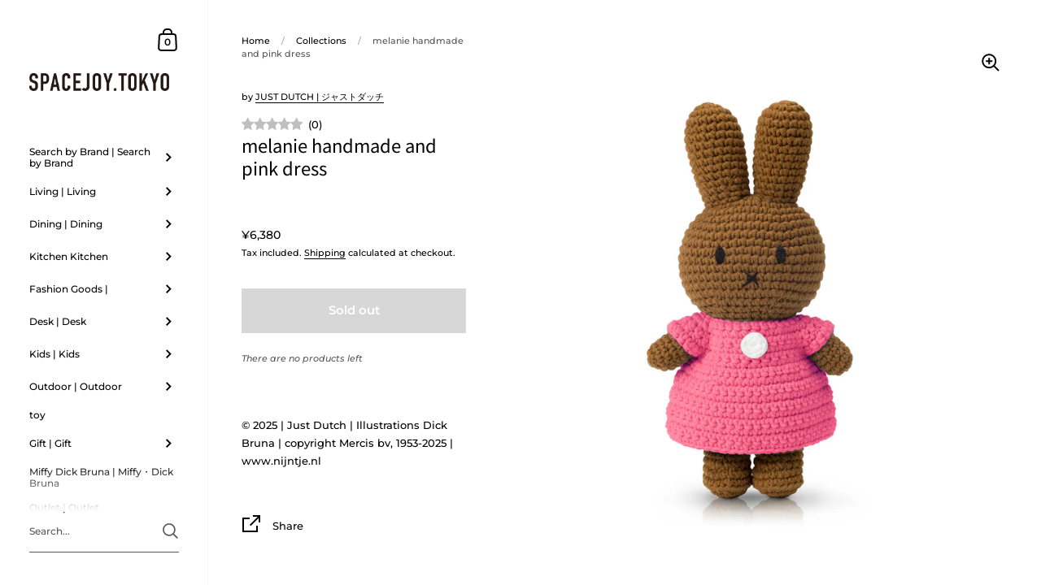

--- FILE ---
content_type: text/html; charset=utf-8
request_url: https://www.spacejoy.tokyo/en/products/%E3%83%A1%E3%83%A9%E3%83%8B%E3%83%BC-%E3%83%8F%E3%83%B3%E3%83%89%E3%83%A1%E3%82%A4%E3%83%89-%E3%83%94%E3%83%B3%E3%82%AF-%E3%83%89%E3%83%AC%E3%82%B9
body_size: 53065
content:
<!doctype html>
<html class="no-js" lang="en">
<head>
<!-- Added by AVADA SEO Suite -->

<!-- /Added by AVADA SEO Suite -->
<meta name="p:domain_verify" content="78e7d6709edcffe1f4a1e1174e20ac3f"/>
<meta charset="utf-8">
<meta http-equiv="X-UA-Compatible" content="IE=edge,chrome=1">
<meta name="viewport" content="width=device-width, initial-scale=1.0, height=device-height, minimum-scale=1.0, maximum-scale=1.0">

<!-- Google Tag Manager -->
<script>(function(w,d,s,l,i){w[l]=w[l]||[];w[l].push({'gtm.start':
new Date().getTime(),event:'gtm.js'});var f=d.getElementsByTagName(s)[0],
j=d.createElement(s),dl=l!='dataLayer'?'&l='+l:'';j.async=true;j.src=
'https://www.googletagmanager.com/gtm.js?id='+i+dl;f.parentNode.insertBefore(j,f);
})(window,document,'script','dataLayer','GTM-TT76RGM');</script>
<!-- End Google Tag Manager -->
  
	
		<link rel="shortcut icon" href="//www.spacejoy.tokyo/cdn/shop/files/f_spacejoy_32_32x32.png?v=1613706733" type="image/png" />
	
<title>melanie handmade and pink dress 　スペースジョイ.トーキョーでお買い物できます &ndash; SPACEJOY.TOKYO
</title>

	
		<meta name="description" content="いますぐスペースジョイ.トーキョーで購入しよう。他にもJUST DUTCH | ジャストダッチの商品をバラエティー豊富に取り揃えております。も見つかります。 Buy melanie handmade and pink dress at the lowest price in Japan. Check reviews and buy melanie handmade and pink dress today.">
	

	



  <meta property="og:type" content="product">
  <meta property="og:title" content="melanie handmade and pink dress">

  
    <meta property="og:image" content="http://www.spacejoy.tokyo/cdn/shop/products/5328070PK_1024x.jpg?v=1666856360">
    <meta property="og:image:secure_url" content="https://www.spacejoy.tokyo/cdn/shop/products/5328070PK_1024x.jpg?v=1666856360">
    <meta property="og:image:width" content="1024">
    <meta property="og:image:height" content="1024">
  

  <meta property="product:price:amount" content="6,380">
  <meta property="product:price:currency" content="JPY">
  <meta property="product:availability" content="out of stock">




  <meta property="og:description" content="© 2025 | Just Dutch | Illustrations Dick Bruna | copyright Mercis bv, 1953-2025 | www.nijntje.nl">


<meta property="og:url" content="https://www.spacejoy.tokyo/en/products/%e3%83%a1%e3%83%a9%e3%83%8b%e3%83%bc-%e3%83%8f%e3%83%b3%e3%83%89%e3%83%a1%e3%82%a4%e3%83%89-%e3%83%94%e3%83%b3%e3%82%af-%e3%83%89%e3%83%ac%e3%82%b9">
<meta property="og:site_name" content="SPACEJOY.TOKYO">



<meta name="twitter:card" content="summary">


  <meta name="twitter:title" content="melanie handmade and pink dress">
  <meta name="twitter:description" content="© 2025 | Just Dutch | Illustrations Dick Bruna | copyright Mercis bv, 1953-2025 | www.nijntje.nl">
  <meta name="twitter:image" content="https://www.spacejoy.tokyo/cdn/shop/products/5328070PK_600x600_crop_center.jpg?v=1666856360">

  
  <script type="application/ld+json">
  {
    "@context": "http://schema.org",
    "@type": "Product",
    "offers": [{
          "@type": "Offer",
          "name": "Default Title",
          "availability":"https://schema.org/OutOfStock",
          "price": 6380.0,
          "priceCurrency": "JPY",
          "priceValidUntil": "2026-02-04","sku": "5328070PK","url": "/en/products/%E3%83%A1%E3%83%A9%E3%83%8B%E3%83%BC-%E3%83%8F%E3%83%B3%E3%83%89%E3%83%A1%E3%82%A4%E3%83%89-%E3%83%94%E3%83%B3%E3%82%AF-%E3%83%89%E3%83%AC%E3%82%B9/en/products/%E3%83%A1%E3%83%A9%E3%83%8B%E3%83%BC-%E3%83%8F%E3%83%B3%E3%83%89%E3%83%A1%E3%82%A4%E3%83%89-%E3%83%94%E3%83%B3%E3%82%AF-%E3%83%89%E3%83%AC%E3%82%B9?variant=42044568371391"
        }
],
      "gtin13": "8720618226297",
      "productId": "8720618226297",
    "brand": {
      "name": "JUST DUTCH | ジャストダッチ"
    },
    "name": "melanie handmade and pink dress",
    "description": "© 2025 | Just Dutch | Illustrations Dick Bruna | copyright Mercis bv, 1953-2025 | www.nijntje.nl",
    "category": "メラニー",
    "url": "/en/products/%E3%83%A1%E3%83%A9%E3%83%8B%E3%83%BC-%E3%83%8F%E3%83%B3%E3%83%89%E3%83%A1%E3%82%A4%E3%83%89-%E3%83%94%E3%83%B3%E3%82%AF-%E3%83%89%E3%83%AC%E3%82%B9/en/products/%E3%83%A1%E3%83%A9%E3%83%8B%E3%83%BC-%E3%83%8F%E3%83%B3%E3%83%89%E3%83%A1%E3%82%A4%E3%83%89-%E3%83%94%E3%83%B3%E3%82%AF-%E3%83%89%E3%83%AC%E3%82%B9",
    "sku": "5328070PK",
    "image": {
      "@type": "ImageObject",
      "url": "https://www.spacejoy.tokyo/cdn/shop/products/5328070PK_1024x.jpg?v=1666856360",
      "image": "https://www.spacejoy.tokyo/cdn/shop/products/5328070PK_1024x.jpg?v=1666856360",
      "name": "メラニー ハンドメイド＆ピンク ドレス - スペースジョイ.トーキョー | SPACEJOY.TOKYO",
      "width": "1024",
      "height": "1024"
    }
  }
  </script>



  <script type="application/ld+json">
  {
    "@context": "http://schema.org",
    "@type": "BreadcrumbList",
  "itemListElement": [{
      "@type": "ListItem",
      "position": 1,
      "name": "Translation missing: en.general.breadcrumb.home",
      "item": "https://www.spacejoy.tokyo"
    },{
          "@type": "ListItem",
          "position": 2,
          "name": "melanie handmade and pink dress",
          "item": "https://www.spacejoy.tokyo/en/products/%E3%83%A1%E3%83%A9%E3%83%8B%E3%83%BC-%E3%83%8F%E3%83%B3%E3%83%89%E3%83%A1%E3%82%A4%E3%83%89-%E3%83%94%E3%83%B3%E3%82%AF-%E3%83%89%E3%83%AC%E3%82%B9"
        }]
  }
  </script>



  <script type="application/ld+json">
  {
    "@context": "http://schema.org",
    "@type" : "Organization",
  "name" : "SPACEJOY.TOKYO",
  "url" : "https://www.spacejoy.tokyo",
  "potentialAction": {
    "@type": "SearchAction",
    "target": "/en/search?q={search_term}",
    "query-input": "required name=search_term"
  }
  }
  </script>


  <link rel="canonical" href="https://www.spacejoy.tokyo/en/products/%e3%83%a1%e3%83%a9%e3%83%8b%e3%83%bc-%e3%83%8f%e3%83%b3%e3%83%89%e3%83%a1%e3%82%a4%e3%83%89-%e3%83%94%e3%83%b3%e3%82%af-%e3%83%89%e3%83%ac%e3%82%b9">
  
  <script type="text/javascript">
    2===performance.navigation.type&&location.reload(!0);
  </script>

  <link rel="preload" as="style" href="//www.spacejoy.tokyo/cdn/shop/t/28/assets/theme.css?v=154497136761916633241687174947">
  <link rel="preload" as="script" href="//www.spacejoy.tokyo/cdn/shop/t/28/assets/theme.min.js?v=21547760607393756391687174947">

  <link rel="preconnect" href="https://cdn.shopify.com">
  <link rel="preconnect" href="https://fonts.shopifycdn.com">
  <link rel="dns-prefetch" href="https://productreviews.shopifycdn.com">

  <link rel="preload" href="//www.spacejoy.tokyo/cdn/fonts/noto_sans_japanese/notosansjapanese_n4.74a6927b879b930fdec4ab8bb6917103ae8bbca9.woff2" as="font" type="font/woff2" crossorigin><link rel="preload" href="//www.spacejoy.tokyo/cdn/fonts/montserrat/montserrat_n5.07ef3781d9c78c8b93c98419da7ad4fbeebb6635.woff2" as="font" type="font/woff2" crossorigin><style type="text/css">@font-face {
  font-family: "Noto Sans Japanese";
  font-weight: 400;
  font-style: normal;
  font-display: swap;
  src: url("//www.spacejoy.tokyo/cdn/fonts/noto_sans_japanese/notosansjapanese_n4.74a6927b879b930fdec4ab8bb6917103ae8bbca9.woff2") format("woff2"),
       url("//www.spacejoy.tokyo/cdn/fonts/noto_sans_japanese/notosansjapanese_n4.15630f5c60bcf9ed7de2df9484ab75ddd007c8e2.woff") format("woff");
}


  @font-face {
  font-family: Montserrat;
  font-weight: 500;
  font-style: normal;
  font-display: swap;
  src: url("//www.spacejoy.tokyo/cdn/fonts/montserrat/montserrat_n5.07ef3781d9c78c8b93c98419da7ad4fbeebb6635.woff2") format("woff2"),
       url("//www.spacejoy.tokyo/cdn/fonts/montserrat/montserrat_n5.adf9b4bd8b0e4f55a0b203cdd84512667e0d5e4d.woff") format("woff");
}

@font-face {
  font-family: Montserrat;
  font-weight: 500;
  font-style: normal;
  font-display: swap;
  src: url("//www.spacejoy.tokyo/cdn/fonts/montserrat/montserrat_n5.07ef3781d9c78c8b93c98419da7ad4fbeebb6635.woff2") format("woff2"),
       url("//www.spacejoy.tokyo/cdn/fonts/montserrat/montserrat_n5.adf9b4bd8b0e4f55a0b203cdd84512667e0d5e4d.woff") format("woff");
}

@font-face {
  font-family: Montserrat;
  font-weight: 600;
  font-style: normal;
  font-display: swap;
  src: url("//www.spacejoy.tokyo/cdn/fonts/montserrat/montserrat_n6.1326b3e84230700ef15b3a29fb520639977513e0.woff2") format("woff2"),
       url("//www.spacejoy.tokyo/cdn/fonts/montserrat/montserrat_n6.652f051080eb14192330daceed8cd53dfdc5ead9.woff") format("woff");
}

@font-face {
  font-family: Montserrat;
  font-weight: 700;
  font-style: normal;
  font-display: swap;
  src: url("//www.spacejoy.tokyo/cdn/fonts/montserrat/montserrat_n7.3c434e22befd5c18a6b4afadb1e3d77c128c7939.woff2") format("woff2"),
       url("//www.spacejoy.tokyo/cdn/fonts/montserrat/montserrat_n7.5d9fa6e2cae713c8fb539a9876489d86207fe957.woff") format("woff");
}

@font-face {
  font-family: Montserrat;
  font-weight: 500;
  font-style: italic;
  font-display: swap;
  src: url("//www.spacejoy.tokyo/cdn/fonts/montserrat/montserrat_i5.d3a783eb0cc26f2fda1e99d1dfec3ebaea1dc164.woff2") format("woff2"),
       url("//www.spacejoy.tokyo/cdn/fonts/montserrat/montserrat_i5.76d414ea3d56bb79ef992a9c62dce2e9063bc062.woff") format("woff");
}

@font-face {
  font-family: Montserrat;
  font-weight: 700;
  font-style: italic;
  font-display: swap;
  src: url("//www.spacejoy.tokyo/cdn/fonts/montserrat/montserrat_i7.a0d4a463df4f146567d871890ffb3c80408e7732.woff2") format("woff2"),
       url("//www.spacejoy.tokyo/cdn/fonts/montserrat/montserrat_i7.f6ec9f2a0681acc6f8152c40921d2a4d2e1a2c78.woff") format("woff");
}

:root {

    /* Color variables - SIDEBAR */

    --color-sidebar-bg: 255, 255, 255;
    --color-sidebar-bg-darken: 245, 245, 245;
    --color-sidebar-bg-darken-alt: 245, 245, 245;
    --color-sidebar-bg-lighten: 255, 255, 255;
    --color-sidebar-bg-lighten-alt: 255, 255, 255;

    --color-sidebar-txt: 0, 0, 0;
    --color-sidebar-txt-foreground: 255, 255, 255;
    --color-sidebar-txt-lighten-alt: 168, 168, 168;

    --color-sidebar-accent: 255, 0, 0;
    --color-sidebar-accent-foreground: 255, 255, 255;

    /* Color variables - BODY */

    --color-body-bg: 255, 255, 255;
    --color-body-bg-darken: 245, 245, 245;
    --color-body-bg-darken-alt: 235, 235, 235;

    --color-body-txt: 0, 0, 0;
    --color-body-txt-lighten: 168, 168, 168;
    --color-body-txt-foreground: 255, 255, 255;

    --color-body-accent: 255, 0, 0;
    --color-body-accent-foreground: 255, 255, 255;

    /* Color variables - FOOTER */

    --color-footer-bg: 144, 144, 144;
    --color-footer-bg-lighten: 154, 154, 154;
    --color-footer-bg-lighten-alt: 164, 164, 164;
    --color-footer-txt: 255, 255, 255;
    --color-footer-accent: 255, 109, 109;

    /* Color variables - GRID */

    --color-grid-bg: 0, 0, 0;
    --color-grid-text: 255, 255, 255;

    /* Font variables */

    --base-headings-size: 22;
    --base-headings-size-alt: 18;
    --base-body-size: 13;
    --base-body-size-alt: 13;

    --font-stack-headings: "Noto Sans Japanese", sans-serif;
    --font-weight-headings: 400;
    --font-style-headings: normal;

    --font-stack-body: Montserrat, sans-serif;
    --font-weight-body: 500;
    --font-style-body: normal;--font-weight-body-medium: 500;--font-weight-body-semibold: 600;

    --font-weight-body-bold: 700;

  }

</style>

  <link rel="stylesheet" href="//www.spacejoy.tokyo/cdn/shop/t/28/assets/theme.css?v=154497136761916633241687174947">
  <link rel="stylesheet" href="//www.spacejoy.tokyo/cdn/shop/t/28/assets/custom.css?v=90523042401879799391687174947">


<!-- collections/vendors index除外 --><!-- Avada Boost Sales Script -->

      




          
          
          
          
          
          
          
          
          
          <script>
            const AVADA_ENHANCEMENTS = {};
            AVADA_ENHANCEMENTS.contentProtection = true;
            AVADA_ENHANCEMENTS.hideCheckoutButon = false;
            AVADA_ENHANCEMENTS.cartSticky = false;
            AVADA_ENHANCEMENTS.multiplePixelStatus = true;
            AVADA_ENHANCEMENTS.inactiveStatus = false;
            AVADA_ENHANCEMENTS.cartButtonAnimationStatus = true;
            AVADA_ENHANCEMENTS.whatsappStatus = false;
            AVADA_ENHANCEMENTS.messengerStatus = false;
            AVADA_ENHANCEMENTS.livechatStatus = false;
          </script>































      <script>
        const AVADA_CDT = {};
        AVADA_CDT.template = "product";
        AVADA_CDT.collections = [];
        
          AVADA_CDT.collections.push("294607093951");
        
          AVADA_CDT.collections.push("294459343039");
        
          AVADA_CDT.collections.push("294607061183");
        

        const AVADA_INVQTY = {};
        
          AVADA_INVQTY[42044568371391] = 0;
        

        AVADA_CDT.cartitem = 0;
        AVADA_CDT.moneyformat = `¥{{amount_no_decimals}}`;
        AVADA_CDT.cartTotalPrice = 0;
        
        AVADA_CDT.selected_variant_id = 42044568371391;
        AVADA_CDT.product = {"id": 7379609813183,"title": "melanie handmade and pink dress","handle": "メラニー-ハンドメイド-ピンク-ドレス","vendor": "JUST DUTCH | ジャストダッチ",
            "type": "メラニー","tags": ["ミッフィー","メラニー"],"price": 638000,"price_min": 638000,"price_max": 638000,
            "available": false,"price_varies": false,"compare_at_price": null,
            "compare_at_price_min": 0,"compare_at_price_max": 0,
            "compare_at_price_varies": false,"variants": [{"id":42044568371391,"title":"Default Title","option1":"Default Title","option2":null,"option3":null,"sku":"5328070PK","requires_shipping":true,"taxable":false,"featured_image":null,"available":false,"name":"melanie handmade and pink dress","public_title":null,"options":["Default Title"],"price":638000,"weight":0,"compare_at_price":null,"inventory_management":"shopify","barcode":"8720618226297","requires_selling_plan":false,"selling_plan_allocations":[]}],"featured_image": "\/\/www.spacejoy.tokyo\/cdn\/shop\/products\/5328070PK.jpg?v=1666856360","images": ["\/\/www.spacejoy.tokyo\/cdn\/shop\/products\/5328070PK.jpg?v=1666856360"]
            };
        

        window.AVADA_BADGES = window.AVADA_BADGES || {};
        window.AVADA_BADGES = []

        window.AVADA_GENERAL_SETTINGS = window.AVADA_GENERAL_SETTINGS || {};
        window.AVADA_GENERAL_SETTINGS = {}

        window.AVADA_COUNDOWNS = window.AVADA_COUNDOWNS || {};
        window.AVADA_COUNDOWNS = [{"badgeStatus":false},{},{"id":"k3NGTQ7jt8C2XNg0OO41","categoryNumbWidth":30,"numbWidth":60,"countdownSmartSelector":false,"collectionPageInlinePosition":"after","stockTextSize":16,"daysText":"Days","countdownEndAction":"HIDE_COUNTDOWN","secondsText":"Seconds","saleCustomSeconds":"59","createdAt":"2024-04-08T07:25:01.862Z","txtDatePos":"txt_outside_box","numbHeight":60,"txtDateSize":16,"shopId":"wD5cV8QPs0JgAgXWwYfQ","inlinePosition":"after","headingSize":30,"categoryTxtDateSize":8,"textAlign":"text-center","displayLayout":"square-countdown","categoryNumberSize":14,"priority":"0","displayType":"ALL_PRODUCT","numbBorderColor":"#cccccc","productIds":[],"collectionPagePosition":"","name":"Product Pages","numbBorderWidth":1,"manualDisplayPlacement":"after","position":"form[action='\/cart\/add']","showCountdownTimer":true,"conditions":{"type":"ALL","conditions":[{"type":"TITLE","operation":"CONTAINS","value":""}]},"timeUnits":"unit-dhms","status":true,"manualDisplayPosition":"form[action='\/cart\/add']","stockTextBefore":"Only {{stock_qty}} left in stock. Hurry up 🔥","saleCustomMinutes":"10","categoryUseDefaultSize":true,"description":"Increase urgency and boost conversions for each product page.","saleDateType":"date-custom","numbBgColor":"#ffffff","txtDateColor":"#122234","numbColor":"#122234","minutesText":"Minutes","showInventoryCountdown":true,"numbBorderRadius":0,"shopDomain":"spacejoy-tokyo.myshopify.com","countdownTextBottom":"","productExcludeIds":[],"headingColor":"#0985C5","stockType":"real_stock","linkText":"Hurry! sale ends in","saleCustomHours":"00","hoursText":"Hours","categoryTxtDatePos":"txt_outside_box","useDefaultSize":true,"stockTextColor":"#122234","categoryNumbHeight":30,"saleCustomDays":"00","removeBranding":true}]

        window.AVADA_INACTIVE_TAB = window.AVADA_INACTIVE_TAB || {};
        window.AVADA_INACTIVE_TAB = {}

        window.AVADA_LIVECHAT = window.AVADA_LIVECHAT || {};
        window.AVADA_LIVECHAT = {"whatsapp":[]}

        window.AVADA_STICKY_ATC = window.AVADA_STICKY_ATC || {};
        window.AVADA_STICKY_ATC = null

        window.AVADA_ATC_ANIMATION = window.AVADA_ATC_ANIMATION || {};
        window.AVADA_ATC_ANIMATION = {"customClassBtn":"","applyBuyNow":true,"applyAddtoCart":false,"animationForButton":"AVADA-wobble-hor-top","status":true,"animationSpeed":"normal"}

        window.AVADA_SP = window.AVADA_SP || {};
        window.AVADA_SP = {"shop":"wD5cV8QPs0JgAgXWwYfQ","configuration":{"position":"bottom-left","hide_time_ago":false,"smart_hide":false,"smart_hide_time":3,"smart_hide_unit":"days","truncate_product_name":true,"display_duration":5,"first_delay":10,"pops_interval":10,"max_pops_display":20,"show_mobile":true,"mobile_position":"bottom","animation":"fadeInUp","out_animation":"fadeOutDown","with_sound":false,"display_order":"order","only_product_viewing":false,"notice_continuously":false,"custom_css":"","replay":true,"included_urls":"","excluded_urls":"","excluded_product_type":"","countries_all":true,"countries":[],"allow_show":"all","hide_close":true,"close_time":1,"close_time_unit":"days","support_rtl":false},"notifications":{"4McHGNlrwcafieRqVlNA":{"settings":{"heading_text":"{{first_name}} in {{city}}, {{country}}","heading_font_weight":500,"heading_font_size":12,"content_text":"Purchased {{product_name}}","content_font_weight":800,"content_font_size":13,"background_image":"","background_color":"#FFF","heading_color":"#111","text_color":"#142A47","time_color":"#234342","with_border":false,"border_color":"#333333","border_width":1,"border_radius":20,"image_border_radius":20,"heading_decoration":null,"hover_product_decoration":null,"hover_product_color":"#122234","with_box_shadow":true,"font":"Raleway","language_code":"en","with_static_map":false,"use_dynamic_names":false,"dynamic_names":"","use_flag":false,"popup_custom_link":"","popup_custom_image":"","display_type":"popup","use_counter":false,"counter_color":"#0b4697","counter_unit_color":"#0b4697","counter_unit_plural":"views","counter_unit_single":"view","truncate_product_name":false,"allow_show":"all","included_urls":"","excluded_urls":""},"type":"order","items":[{"date":"2024-05-07T12:29:45.000Z","country":"Japan","city":"横浜市","shipping_first_name":"正人","product_image":"https:\/\/cdn.shopify.com\/s\/files\/1\/0543\/8819\/5519\/files\/5122001_B5.jpg?v=1699410074","shipping_city":"横浜市","map_url":"https:\/\/storage.googleapis.com\/avada-boost-sales.appspot.com\/maps\/横浜市.png","type":"order","product_name":"アニマルマグ","product_id":7583401869503,"product_handle":"5122001","first_name":"正人","shipping_country":"Japan","product_link":"https:\/\/spacejoy-tokyo.myshopify.com\/products\/5122001","relativeDate":"a few seconds ago","smart_hide":false,"flag_url":"https:\/\/cdn1.avada.io\/proofo\/flags\/033-japan.svg"},{"date":"2024-05-07T12:29:45.000Z","country":"Japan","city":"横浜市","shipping_first_name":"正人","product_image":"https:\/\/cdn.shopify.com\/s\/files\/1\/0543\/8819\/5519\/files\/5122001_B5.jpg?v=1699410074","shipping_city":"横浜市","map_url":"https:\/\/storage.googleapis.com\/avada-boost-sales.appspot.com\/maps\/横浜市.png","type":"order","product_name":"アニマルマグ","product_id":7583401869503,"product_handle":"5122001","first_name":"正人","shipping_country":"Japan","product_link":"https:\/\/spacejoy-tokyo.myshopify.com\/products\/5122001","relativeDate":"a few seconds ago","smart_hide":false,"flag_url":"https:\/\/cdn1.avada.io\/proofo\/flags\/033-japan.svg"},{"date":"2024-05-07T12:29:45.000Z","country":"Japan","city":"横浜市","shipping_first_name":"正人","product_image":"https:\/\/cdn.shopify.com\/s\/files\/1\/0543\/8819\/5519\/files\/5122001_B5.jpg?v=1699410074","shipping_city":"横浜市","map_url":"https:\/\/storage.googleapis.com\/avada-boost-sales.appspot.com\/maps\/横浜市.png","type":"order","product_name":"アニマルマグ","product_id":7583401869503,"product_handle":"5122001","first_name":"正人","shipping_country":"Japan","product_link":"https:\/\/spacejoy-tokyo.myshopify.com\/products\/5122001","relativeDate":"a few seconds ago","smart_hide":false,"flag_url":"https:\/\/cdn1.avada.io\/proofo\/flags\/033-japan.svg"},{"date":"2024-05-07T12:29:45.000Z","country":"Japan","city":"横浜市","shipping_first_name":"正人","product_image":"https:\/\/cdn.shopify.com\/s\/files\/1\/0543\/8819\/5519\/files\/5122001_B5.jpg?v=1699410074","shipping_city":"横浜市","map_url":"https:\/\/storage.googleapis.com\/avada-boost-sales.appspot.com\/maps\/横浜市.png","type":"order","product_name":"アニマルマグ","product_id":7583401869503,"product_handle":"5122001","first_name":"正人","shipping_country":"Japan","product_link":"https:\/\/spacejoy-tokyo.myshopify.com\/products\/5122001","relativeDate":"a few seconds ago","smart_hide":false,"flag_url":"https:\/\/cdn1.avada.io\/proofo\/flags\/033-japan.svg"},{"date":"2024-05-07T12:29:45.000Z","country":"Japan","city":"横浜市","shipping_first_name":"正人","product_image":"https:\/\/cdn.shopify.com\/s\/files\/1\/0543\/8819\/5519\/files\/5122001_B5.jpg?v=1699410074","shipping_city":"横浜市","map_url":"https:\/\/storage.googleapis.com\/avada-boost-sales.appspot.com\/maps\/横浜市.png","type":"order","product_name":"アニマルマグ","product_id":7583401869503,"product_handle":"5122001","first_name":"正人","shipping_country":"Japan","product_link":"https:\/\/spacejoy-tokyo.myshopify.com\/products\/5122001","relativeDate":"a few seconds ago","smart_hide":false,"flag_url":"https:\/\/cdn1.avada.io\/proofo\/flags\/033-japan.svg"},{"date":"2024-05-07T12:29:45.000Z","country":"Japan","city":"横浜市","shipping_first_name":"正人","product_image":"https:\/\/cdn.shopify.com\/s\/files\/1\/0543\/8819\/5519\/files\/5122001_B5.jpg?v=1699410074","shipping_city":"横浜市","map_url":"https:\/\/storage.googleapis.com\/avada-boost-sales.appspot.com\/maps\/横浜市.png","type":"order","product_name":"アニマルマグ","product_id":7583401869503,"product_handle":"5122001","first_name":"正人","shipping_country":"Japan","product_link":"https:\/\/spacejoy-tokyo.myshopify.com\/products\/5122001","relativeDate":"a few seconds ago","smart_hide":false,"flag_url":"https:\/\/cdn1.avada.io\/proofo\/flags\/033-japan.svg"},{"date":"2024-05-07T12:29:45.000Z","country":"Japan","city":"横浜市","shipping_first_name":"正人","product_image":"https:\/\/cdn.shopify.com\/s\/files\/1\/0543\/8819\/5519\/files\/5122001_B5.jpg?v=1699410074","shipping_city":"横浜市","map_url":"https:\/\/storage.googleapis.com\/avada-boost-sales.appspot.com\/maps\/横浜市.png","type":"order","product_name":"アニマルマグ","product_id":7583401869503,"product_handle":"5122001","first_name":"正人","shipping_country":"Japan","product_link":"https:\/\/spacejoy-tokyo.myshopify.com\/products\/5122001","relativeDate":"a few seconds ago","smart_hide":false,"flag_url":"https:\/\/cdn1.avada.io\/proofo\/flags\/033-japan.svg"},{"date":"2024-05-07T12:29:45.000Z","country":"Japan","city":"横浜市","shipping_first_name":"正人","product_image":"https:\/\/cdn.shopify.com\/s\/files\/1\/0543\/8819\/5519\/files\/5122001_B5.jpg?v=1699410074","shipping_city":"横浜市","map_url":"https:\/\/storage.googleapis.com\/avada-boost-sales.appspot.com\/maps\/横浜市.png","type":"order","product_name":"アニマルマグ","product_id":7583401869503,"product_handle":"5122001","first_name":"正人","shipping_country":"Japan","product_link":"https:\/\/spacejoy-tokyo.myshopify.com\/products\/5122001","relativeDate":"a few seconds ago","smart_hide":false,"flag_url":"https:\/\/cdn1.avada.io\/proofo\/flags\/033-japan.svg"},{"date":"2024-05-07T12:29:45.000Z","country":"Japan","city":"横浜市","shipping_first_name":"正人","product_image":"https:\/\/cdn.shopify.com\/s\/files\/1\/0543\/8819\/5519\/files\/5122001_B5.jpg?v=1699410074","shipping_city":"横浜市","map_url":"https:\/\/storage.googleapis.com\/avada-boost-sales.appspot.com\/maps\/横浜市.png","type":"order","product_name":"アニマルマグ","product_id":7583401869503,"product_handle":"5122001","first_name":"正人","shipping_country":"Japan","product_link":"https:\/\/spacejoy-tokyo.myshopify.com\/products\/5122001","relativeDate":"a few seconds ago","smart_hide":false,"flag_url":"https:\/\/cdn1.avada.io\/proofo\/flags\/033-japan.svg"},{"date":"2024-05-07T12:29:45.000Z","country":"Japan","city":"横浜市","shipping_first_name":"正人","product_image":"https:\/\/cdn.shopify.com\/s\/files\/1\/0543\/8819\/5519\/files\/5122001_B5.jpg?v=1699410074","shipping_city":"横浜市","map_url":"https:\/\/storage.googleapis.com\/avada-boost-sales.appspot.com\/maps\/横浜市.png","type":"order","product_name":"アニマルマグ","product_id":7583401869503,"product_handle":"5122001","first_name":"正人","shipping_country":"Japan","product_link":"https:\/\/spacejoy-tokyo.myshopify.com\/products\/5122001","relativeDate":"a few seconds ago","smart_hide":false,"flag_url":"https:\/\/cdn1.avada.io\/proofo\/flags\/033-japan.svg"},{"date":"2024-05-07T12:29:45.000Z","country":"Japan","city":"横浜市","shipping_first_name":"正人","product_image":"https:\/\/cdn.shopify.com\/s\/files\/1\/0543\/8819\/5519\/files\/5122001_B5.jpg?v=1699410074","shipping_city":"横浜市","map_url":"https:\/\/storage.googleapis.com\/avada-boost-sales.appspot.com\/maps\/横浜市.png","type":"order","product_name":"アニマルマグ","product_id":7583401869503,"product_handle":"5122001","first_name":"正人","shipping_country":"Japan","product_link":"https:\/\/spacejoy-tokyo.myshopify.com\/products\/5122001","relativeDate":"a few seconds ago","smart_hide":false,"flag_url":"https:\/\/cdn1.avada.io\/proofo\/flags\/033-japan.svg"},{"date":"2024-05-07T12:29:45.000Z","country":"Japan","city":"横浜市","shipping_first_name":"正人","product_image":"https:\/\/cdn.shopify.com\/s\/files\/1\/0543\/8819\/5519\/files\/5122001_B5.jpg?v=1699410074","shipping_city":"横浜市","map_url":"https:\/\/storage.googleapis.com\/avada-boost-sales.appspot.com\/maps\/横浜市.png","type":"order","product_name":"アニマルマグ","product_id":7583401869503,"product_handle":"5122001","first_name":"正人","shipping_country":"Japan","product_link":"https:\/\/spacejoy-tokyo.myshopify.com\/products\/5122001","relativeDate":"a few seconds ago","smart_hide":false,"flag_url":"https:\/\/cdn1.avada.io\/proofo\/flags\/033-japan.svg"},{"date":"2024-05-07T12:29:45.000Z","country":"Japan","city":"横浜市","shipping_first_name":"正人","product_image":"https:\/\/cdn.shopify.com\/s\/files\/1\/0543\/8819\/5519\/files\/5122001_B5.jpg?v=1699410074","shipping_city":"横浜市","map_url":"https:\/\/storage.googleapis.com\/avada-boost-sales.appspot.com\/maps\/横浜市.png","type":"order","product_name":"アニマルマグ","product_id":7583401869503,"product_handle":"5122001","first_name":"正人","shipping_country":"Japan","product_link":"https:\/\/spacejoy-tokyo.myshopify.com\/products\/5122001","relativeDate":"a few seconds ago","smart_hide":false,"flag_url":"https:\/\/cdn1.avada.io\/proofo\/flags\/033-japan.svg"},{"date":"2024-05-07T12:29:45.000Z","country":"Japan","city":"横浜市","shipping_first_name":"正人","product_image":"https:\/\/cdn.shopify.com\/s\/files\/1\/0543\/8819\/5519\/files\/5122001_B5.jpg?v=1699410074","shipping_city":"横浜市","map_url":"https:\/\/storage.googleapis.com\/avada-boost-sales.appspot.com\/maps\/横浜市.png","type":"order","product_name":"アニマルマグ","product_id":7583401869503,"product_handle":"5122001","first_name":"正人","shipping_country":"Japan","product_link":"https:\/\/spacejoy-tokyo.myshopify.com\/products\/5122001","relativeDate":"a few seconds ago","smart_hide":false,"flag_url":"https:\/\/cdn1.avada.io\/proofo\/flags\/033-japan.svg"},{"date":"2024-05-07T12:29:45.000Z","country":"Japan","city":"横浜市","shipping_first_name":"正人","product_image":"https:\/\/cdn.shopify.com\/s\/files\/1\/0543\/8819\/5519\/files\/5122001_B5.jpg?v=1699410074","shipping_city":"横浜市","map_url":"https:\/\/storage.googleapis.com\/avada-boost-sales.appspot.com\/maps\/横浜市.png","type":"order","product_name":"アニマルマグ","product_id":7583401869503,"product_handle":"5122001","first_name":"正人","shipping_country":"Japan","product_link":"https:\/\/spacejoy-tokyo.myshopify.com\/products\/5122001","relativeDate":"a few seconds ago","smart_hide":false,"flag_url":"https:\/\/cdn1.avada.io\/proofo\/flags\/033-japan.svg"},{"date":"2024-05-07T12:29:45.000Z","country":"Japan","city":"横浜市","shipping_first_name":"正人","product_image":"https:\/\/cdn.shopify.com\/s\/files\/1\/0543\/8819\/5519\/files\/5122004_B1.jpg?v=1705033413","shipping_city":"横浜市","map_url":"https:\/\/storage.googleapis.com\/avada-boost-sales.appspot.com\/maps\/横浜市.png","type":"order","product_name":"ダイナソーマグ","product_id":7626320806079,"product_handle":"5122004","first_name":"正人","shipping_country":"Japan","product_link":"https:\/\/spacejoy-tokyo.myshopify.com\/products\/5122004","relativeDate":"a few seconds ago","smart_hide":false,"flag_url":"https:\/\/cdn1.avada.io\/proofo\/flags\/033-japan.svg"},{"date":"2024-05-07T12:29:45.000Z","country":"Japan","city":"横浜市","shipping_first_name":"正人","product_image":"https:\/\/cdn.shopify.com\/s\/files\/1\/0543\/8819\/5519\/files\/5122004_B1.jpg?v=1705033413","shipping_city":"横浜市","map_url":"https:\/\/storage.googleapis.com\/avada-boost-sales.appspot.com\/maps\/横浜市.png","type":"order","product_name":"ダイナソーマグ","product_id":7626320806079,"product_handle":"5122004","first_name":"正人","shipping_country":"Japan","product_link":"https:\/\/spacejoy-tokyo.myshopify.com\/products\/5122004","relativeDate":"a few seconds ago","smart_hide":false,"flag_url":"https:\/\/cdn1.avada.io\/proofo\/flags\/033-japan.svg"},{"date":"2024-05-07T12:29:45.000Z","country":"Japan","city":"横浜市","shipping_first_name":"正人","product_image":"https:\/\/cdn.shopify.com\/s\/files\/1\/0543\/8819\/5519\/files\/5122004_B1.jpg?v=1705033413","shipping_city":"横浜市","map_url":"https:\/\/storage.googleapis.com\/avada-boost-sales.appspot.com\/maps\/横浜市.png","type":"order","product_name":"ダイナソーマグ","product_id":7626320806079,"product_handle":"5122004","first_name":"正人","shipping_country":"Japan","product_link":"https:\/\/spacejoy-tokyo.myshopify.com\/products\/5122004","relativeDate":"a few seconds ago","smart_hide":false,"flag_url":"https:\/\/cdn1.avada.io\/proofo\/flags\/033-japan.svg"},{"date":"2024-05-07T09:05:28.000Z","country":"Japan","city":"豊中市中桜塚","shipping_first_name":"彩里","product_image":"https:\/\/cdn.shopify.com\/s\/files\/1\/0543\/8819\/5519\/files\/5122001_B5.jpg?v=1699410074","shipping_city":"豊中市中桜塚","map_url":"https:\/\/storage.googleapis.com\/avada-boost-sales.appspot.com\/maps\/豊中市中桜塚.png","type":"order","product_name":"アニマルマグ","product_id":7583401869503,"product_handle":"5122001","first_name":"彩里","shipping_country":"Japan","product_link":"https:\/\/spacejoy-tokyo.myshopify.com\/products\/5122001","relativeDate":"3 hours ago","smart_hide":false,"flag_url":"https:\/\/cdn1.avada.io\/proofo\/flags\/033-japan.svg"},{"date":"2024-05-07T09:05:28.000Z","country":"Japan","city":"豊中市中桜塚","shipping_first_name":"彩里","product_image":"https:\/\/cdn.shopify.com\/s\/files\/1\/0543\/8819\/5519\/files\/5122001_B5.jpg?v=1699410074","shipping_city":"豊中市中桜塚","map_url":"https:\/\/storage.googleapis.com\/avada-boost-sales.appspot.com\/maps\/豊中市中桜塚.png","type":"order","product_name":"アニマルマグ","product_id":7583401869503,"product_handle":"5122001","first_name":"彩里","shipping_country":"Japan","product_link":"https:\/\/spacejoy-tokyo.myshopify.com\/products\/5122001","relativeDate":"3 hours ago","smart_hide":false,"flag_url":"https:\/\/cdn1.avada.io\/proofo\/flags\/033-japan.svg"},{"date":"2024-05-07T09:05:28.000Z","country":"Japan","city":"豊中市中桜塚","shipping_first_name":"彩里","product_image":"https:\/\/cdn.shopify.com\/s\/files\/1\/0543\/8819\/5519\/files\/5122001_B5.jpg?v=1699410074","shipping_city":"豊中市中桜塚","map_url":"https:\/\/storage.googleapis.com\/avada-boost-sales.appspot.com\/maps\/豊中市中桜塚.png","type":"order","product_name":"アニマルマグ","product_id":7583401869503,"product_handle":"5122001","first_name":"彩里","shipping_country":"Japan","product_link":"https:\/\/spacejoy-tokyo.myshopify.com\/products\/5122001","relativeDate":"3 hours ago","smart_hide":false,"flag_url":"https:\/\/cdn1.avada.io\/proofo\/flags\/033-japan.svg"},{"date":"2024-05-07T09:05:28.000Z","country":"Japan","city":"豊中市中桜塚","shipping_first_name":"彩里","product_image":"https:\/\/cdn.shopify.com\/s\/files\/1\/0543\/8819\/5519\/files\/5122001_B5.jpg?v=1699410074","shipping_city":"豊中市中桜塚","map_url":"https:\/\/storage.googleapis.com\/avada-boost-sales.appspot.com\/maps\/豊中市中桜塚.png","type":"order","product_name":"アニマルマグ","product_id":7583401869503,"product_handle":"5122001","first_name":"彩里","shipping_country":"Japan","product_link":"https:\/\/spacejoy-tokyo.myshopify.com\/products\/5122001","relativeDate":"3 hours ago","smart_hide":false,"flag_url":"https:\/\/cdn1.avada.io\/proofo\/flags\/033-japan.svg"},{"date":"2024-05-07T09:05:28.000Z","country":"Japan","city":"豊中市中桜塚","shipping_first_name":"彩里","product_image":"https:\/\/cdn.shopify.com\/s\/files\/1\/0543\/8819\/5519\/files\/5122001_B5.jpg?v=1699410074","shipping_city":"豊中市中桜塚","map_url":"https:\/\/storage.googleapis.com\/avada-boost-sales.appspot.com\/maps\/豊中市中桜塚.png","type":"order","product_name":"アニマルマグ","product_id":7583401869503,"product_handle":"5122001","first_name":"彩里","shipping_country":"Japan","product_link":"https:\/\/spacejoy-tokyo.myshopify.com\/products\/5122001","relativeDate":"3 hours ago","smart_hide":false,"flag_url":"https:\/\/cdn1.avada.io\/proofo\/flags\/033-japan.svg"},{"date":"2024-05-06T14:20:57.000Z","country":"Japan","city":"神栖市","shipping_first_name":"義将","product_image":"https:\/\/cdn.shopify.com\/s\/files\/1\/0543\/8819\/5519\/files\/5122004_B1.jpg?v=1705033413","shipping_city":"神栖市","map_url":"https:\/\/storage.googleapis.com\/avada-boost-sales.appspot.com\/maps\/神栖市.png","type":"order","product_name":"ダイナソーマグ","product_id":7626320806079,"product_handle":"5122004","first_name":"義将","shipping_country":"Japan","product_link":"https:\/\/spacejoy-tokyo.myshopify.com\/products\/5122004","relativeDate":"a day ago","smart_hide":false,"flag_url":"https:\/\/cdn1.avada.io\/proofo\/flags\/033-japan.svg"},{"date":"2024-04-30T10:46:09.000Z","country":"Japan","city":"文京区","shipping_first_name":"慶季","product_image":"https:\/\/cdn.shopify.com\/s\/files\/1\/0543\/8819\/5519\/products\/n.4-rijksmuseum-milkmaid-outfit-handmade-_710-438-604-3149_a2d95612-d46f-4b14-bbc1-aab3862a656e.jpg?v=1653992512","shipping_city":"文京区","map_url":"https:\/\/storage.googleapis.com\/avada-boost-sales.appspot.com\/maps\/文京区.png","type":"order","product_name":"ライクス ミュージアム ミルクメイド アウトフィット","product_id":7197901127871,"product_handle":"5328034rm","first_name":"慶季","shipping_country":"Japan","product_link":"https:\/\/spacejoy-tokyo.myshopify.com\/products\/5328034rm","relativeDate":"7 days ago","smart_hide":true,"flag_url":"https:\/\/cdn1.avada.io\/proofo\/flags\/033-japan.svg"},{"date":"2024-04-30T10:46:09.000Z","country":"Japan","city":"文京区","shipping_first_name":"慶季","product_image":"https:\/\/cdn.shopify.com\/s\/files\/1\/0543\/8819\/5519\/products\/5328043NA_aed46fbb-b7c9-4859-9bc5-214457288e71.jpg?v=1653992508","shipping_city":"文京区","map_url":"https:\/\/storage.googleapis.com\/avada-boost-sales.appspot.com\/maps\/文京区.png","type":"order","product_name":"ミュージアム アウトフィット ニューアーモンドブロッサムドレス","product_id":7210362437823,"product_handle":"museum-outfit-hm-new-almond-blossom-dress","first_name":"慶季","shipping_country":"Japan","product_link":"https:\/\/spacejoy-tokyo.myshopify.com\/products\/museum-outfit-hm-new-almond-blossom-dress","relativeDate":"7 days ago","smart_hide":true,"flag_url":"https:\/\/cdn1.avada.io\/proofo\/flags\/033-japan.svg"},{"date":"2024-04-30T04:35:19.000Z","country":"Hong Kong","city":"Tai Wai","shipping_first_name":"boey BSPZATNF","product_image":"https:\/\/cdn.shopify.com\/s\/files\/1\/0543\/8819\/5519\/files\/5128003_B2.jpg?v=1682588145","shipping_city":"Bando","map_url":"https:\/\/storage.googleapis.com\/avada-boost-sales.appspot.com\/maps\/Tai Wai.png","type":"order","product_name":"ミッフィー マネーバンク Sサイズ","product_id":6549690810559,"product_handle":"5128002","first_name":"boey","shipping_country":"Japan","product_link":"https:\/\/spacejoy-tokyo.myshopify.com\/products\/5128002","relativeDate":"7 days ago","smart_hide":true,"flag_url":"https:\/\/cdn1.avada.io\/proofo\/flags\/067-hong-kong.svg"},{"date":"2024-04-29T22:57:38.000Z","country":"Japan","city":"杉並区","shipping_first_name":"真穂","product_image":"https:\/\/cdn.shopify.com\/s\/files\/1\/0543\/8819\/5519\/products\/JD_Nijntje-Kast_Pastel_1b3f287c-65d3-49ae-a69e-39be63918b74.jpg?v=1653992575","shipping_city":"杉並区","map_url":"https:\/\/storage.googleapis.com\/avada-boost-sales.appspot.com\/maps\/杉並区.png","type":"order","product_name":"ワードローブ","product_id":7197902307519,"product_handle":"5328026","first_name":"真穂","shipping_country":"Japan","product_link":"https:\/\/spacejoy-tokyo.myshopify.com\/products\/5328026","relativeDate":"8 days ago","smart_hide":true,"flag_url":"https:\/\/cdn1.avada.io\/proofo\/flags\/033-japan.svg"},{"date":"2024-04-29T22:57:38.000Z","country":"Japan","city":"杉並区","shipping_first_name":"真穂","product_image":"https:\/\/cdn.shopify.com\/s\/files\/1\/0543\/8819\/5519\/products\/23-3-yellow_-green_-blue_-orange-and-red-crown-handmade-_EAN-872-061-850-5224.jpg?v=1664866811","shipping_city":"杉並区","map_url":"https:\/\/storage.googleapis.com\/avada-boost-sales.appspot.com\/maps\/杉並区.png","type":"order","product_name":"クラウン ハンドメイド","product_id":7197902340287,"product_handle":"crown-handmade","first_name":"真穂","shipping_country":"Japan","product_link":"https:\/\/spacejoy-tokyo.myshopify.com\/products\/crown-handmade","relativeDate":"8 days ago","smart_hide":true,"flag_url":"https:\/\/cdn1.avada.io\/proofo\/flags\/033-japan.svg"},{"date":"2024-04-29T22:57:38.000Z","country":"Japan","city":"杉並区","shipping_first_name":"真穂","product_image":"https:\/\/cdn.shopify.com\/s\/files\/1\/0543\/8819\/5519\/products\/5328065MO-1.jpg?v=1648463376","shipping_city":"杉並区","map_url":"https:\/\/storage.googleapis.com\/avada-boost-sales.appspot.com\/maps\/杉並区.png","type":"order","product_name":"ミュージアム アウトフィット モンドリアン ドレス ハンドメイド","product_id":7204072947903,"product_handle":"museum-outfit-mondriaan-dress-hm","first_name":"真穂","shipping_country":"Japan","product_link":"https:\/\/spacejoy-tokyo.myshopify.com\/products\/museum-outfit-mondriaan-dress-hm","relativeDate":"8 days ago","smart_hide":true,"flag_url":"https:\/\/cdn1.avada.io\/proofo\/flags\/033-japan.svg"}],"source":"shopify\/order"}},"removeBranding":true}

         window.AVADA_BS_FSB = window.AVADA_BS_FSB || {};
         window.AVADA_BS_FSB = {
          bars: [],
          cart: 0,
          compatible: {
            langify: ''
          }
        }
      </script>
<!-- /Avada Boost Sales Script -->

<script>window.performance && window.performance.mark && window.performance.mark('shopify.content_for_header.start');</script><meta name="google-site-verification" content="2R51VcjtXrSWvcMMsTnv0dWWpksCseQ4E1ve9dYMIe0">
<meta id="shopify-digital-wallet" name="shopify-digital-wallet" content="/54388195519/digital_wallets/dialog">
<meta name="shopify-checkout-api-token" content="f9454d5cfe0eb7e6b272eb7d5df570f1">
<link rel="alternate" hreflang="x-default" href="https://www.spacejoy.tokyo/products/%E3%83%A1%E3%83%A9%E3%83%8B%E3%83%BC-%E3%83%8F%E3%83%B3%E3%83%89%E3%83%A1%E3%82%A4%E3%83%89-%E3%83%94%E3%83%B3%E3%82%AF-%E3%83%89%E3%83%AC%E3%82%B9">
<link rel="alternate" hreflang="ja" href="https://www.spacejoy.tokyo/products/%E3%83%A1%E3%83%A9%E3%83%8B%E3%83%BC-%E3%83%8F%E3%83%B3%E3%83%89%E3%83%A1%E3%82%A4%E3%83%89-%E3%83%94%E3%83%B3%E3%82%AF-%E3%83%89%E3%83%AC%E3%82%B9">
<link rel="alternate" hreflang="en" href="https://www.spacejoy.tokyo/en/products/%E3%83%A1%E3%83%A9%E3%83%8B%E3%83%BC-%E3%83%8F%E3%83%B3%E3%83%89%E3%83%A1%E3%82%A4%E3%83%89-%E3%83%94%E3%83%B3%E3%82%AF-%E3%83%89%E3%83%AC%E3%82%B9">
<link rel="alternate" type="application/json+oembed" href="https://www.spacejoy.tokyo/en/products/%e3%83%a1%e3%83%a9%e3%83%8b%e3%83%bc-%e3%83%8f%e3%83%b3%e3%83%89%e3%83%a1%e3%82%a4%e3%83%89-%e3%83%94%e3%83%b3%e3%82%af-%e3%83%89%e3%83%ac%e3%82%b9.oembed">
<script async="async" src="/checkouts/internal/preloads.js?locale=en-JP"></script>
<link rel="preconnect" href="https://shop.app" crossorigin="anonymous">
<script async="async" src="https://shop.app/checkouts/internal/preloads.js?locale=en-JP&shop_id=54388195519" crossorigin="anonymous"></script>
<script id="apple-pay-shop-capabilities" type="application/json">{"shopId":54388195519,"countryCode":"JP","currencyCode":"JPY","merchantCapabilities":["supports3DS"],"merchantId":"gid:\/\/shopify\/Shop\/54388195519","merchantName":"SPACEJOY.TOKYO","requiredBillingContactFields":["postalAddress","email","phone"],"requiredShippingContactFields":["postalAddress","email","phone"],"shippingType":"shipping","supportedNetworks":["visa","masterCard","amex","jcb","discover"],"total":{"type":"pending","label":"SPACEJOY.TOKYO","amount":"1.00"},"shopifyPaymentsEnabled":true,"supportsSubscriptions":true}</script>
<script id="shopify-features" type="application/json">{"accessToken":"f9454d5cfe0eb7e6b272eb7d5df570f1","betas":["rich-media-storefront-analytics"],"domain":"www.spacejoy.tokyo","predictiveSearch":false,"shopId":54388195519,"locale":"en"}</script>
<script>var Shopify = Shopify || {};
Shopify.shop = "spacejoy-tokyo.myshopify.com";
Shopify.locale = "en";
Shopify.currency = {"active":"JPY","rate":"1.0"};
Shopify.country = "JP";
Shopify.theme = {"name":"SPACEJOY.TOKYO | 20230620","id":132550787263,"schema_name":"Kingdom","schema_version":"3.7.1","theme_store_id":725,"role":"main"};
Shopify.theme.handle = "null";
Shopify.theme.style = {"id":null,"handle":null};
Shopify.cdnHost = "www.spacejoy.tokyo/cdn";
Shopify.routes = Shopify.routes || {};
Shopify.routes.root = "/en/";</script>
<script type="module">!function(o){(o.Shopify=o.Shopify||{}).modules=!0}(window);</script>
<script>!function(o){function n(){var o=[];function n(){o.push(Array.prototype.slice.apply(arguments))}return n.q=o,n}var t=o.Shopify=o.Shopify||{};t.loadFeatures=n(),t.autoloadFeatures=n()}(window);</script>
<script>
  window.ShopifyPay = window.ShopifyPay || {};
  window.ShopifyPay.apiHost = "shop.app\/pay";
  window.ShopifyPay.redirectState = null;
</script>
<script id="shop-js-analytics" type="application/json">{"pageType":"product"}</script>
<script defer="defer" async type="module" src="//www.spacejoy.tokyo/cdn/shopifycloud/shop-js/modules/v2/client.init-shop-cart-sync_BT-GjEfc.en.esm.js"></script>
<script defer="defer" async type="module" src="//www.spacejoy.tokyo/cdn/shopifycloud/shop-js/modules/v2/chunk.common_D58fp_Oc.esm.js"></script>
<script defer="defer" async type="module" src="//www.spacejoy.tokyo/cdn/shopifycloud/shop-js/modules/v2/chunk.modal_xMitdFEc.esm.js"></script>
<script type="module">
  await import("//www.spacejoy.tokyo/cdn/shopifycloud/shop-js/modules/v2/client.init-shop-cart-sync_BT-GjEfc.en.esm.js");
await import("//www.spacejoy.tokyo/cdn/shopifycloud/shop-js/modules/v2/chunk.common_D58fp_Oc.esm.js");
await import("//www.spacejoy.tokyo/cdn/shopifycloud/shop-js/modules/v2/chunk.modal_xMitdFEc.esm.js");

  window.Shopify.SignInWithShop?.initShopCartSync?.({"fedCMEnabled":true,"windoidEnabled":true});

</script>
<script>
  window.Shopify = window.Shopify || {};
  if (!window.Shopify.featureAssets) window.Shopify.featureAssets = {};
  window.Shopify.featureAssets['shop-js'] = {"shop-cart-sync":["modules/v2/client.shop-cart-sync_DZOKe7Ll.en.esm.js","modules/v2/chunk.common_D58fp_Oc.esm.js","modules/v2/chunk.modal_xMitdFEc.esm.js"],"init-fed-cm":["modules/v2/client.init-fed-cm_B6oLuCjv.en.esm.js","modules/v2/chunk.common_D58fp_Oc.esm.js","modules/v2/chunk.modal_xMitdFEc.esm.js"],"shop-cash-offers":["modules/v2/client.shop-cash-offers_D2sdYoxE.en.esm.js","modules/v2/chunk.common_D58fp_Oc.esm.js","modules/v2/chunk.modal_xMitdFEc.esm.js"],"shop-login-button":["modules/v2/client.shop-login-button_QeVjl5Y3.en.esm.js","modules/v2/chunk.common_D58fp_Oc.esm.js","modules/v2/chunk.modal_xMitdFEc.esm.js"],"pay-button":["modules/v2/client.pay-button_DXTOsIq6.en.esm.js","modules/v2/chunk.common_D58fp_Oc.esm.js","modules/v2/chunk.modal_xMitdFEc.esm.js"],"shop-button":["modules/v2/client.shop-button_DQZHx9pm.en.esm.js","modules/v2/chunk.common_D58fp_Oc.esm.js","modules/v2/chunk.modal_xMitdFEc.esm.js"],"avatar":["modules/v2/client.avatar_BTnouDA3.en.esm.js"],"init-windoid":["modules/v2/client.init-windoid_CR1B-cfM.en.esm.js","modules/v2/chunk.common_D58fp_Oc.esm.js","modules/v2/chunk.modal_xMitdFEc.esm.js"],"init-shop-for-new-customer-accounts":["modules/v2/client.init-shop-for-new-customer-accounts_C_vY_xzh.en.esm.js","modules/v2/client.shop-login-button_QeVjl5Y3.en.esm.js","modules/v2/chunk.common_D58fp_Oc.esm.js","modules/v2/chunk.modal_xMitdFEc.esm.js"],"init-shop-email-lookup-coordinator":["modules/v2/client.init-shop-email-lookup-coordinator_BI7n9ZSv.en.esm.js","modules/v2/chunk.common_D58fp_Oc.esm.js","modules/v2/chunk.modal_xMitdFEc.esm.js"],"init-shop-cart-sync":["modules/v2/client.init-shop-cart-sync_BT-GjEfc.en.esm.js","modules/v2/chunk.common_D58fp_Oc.esm.js","modules/v2/chunk.modal_xMitdFEc.esm.js"],"shop-toast-manager":["modules/v2/client.shop-toast-manager_DiYdP3xc.en.esm.js","modules/v2/chunk.common_D58fp_Oc.esm.js","modules/v2/chunk.modal_xMitdFEc.esm.js"],"init-customer-accounts":["modules/v2/client.init-customer-accounts_D9ZNqS-Q.en.esm.js","modules/v2/client.shop-login-button_QeVjl5Y3.en.esm.js","modules/v2/chunk.common_D58fp_Oc.esm.js","modules/v2/chunk.modal_xMitdFEc.esm.js"],"init-customer-accounts-sign-up":["modules/v2/client.init-customer-accounts-sign-up_iGw4briv.en.esm.js","modules/v2/client.shop-login-button_QeVjl5Y3.en.esm.js","modules/v2/chunk.common_D58fp_Oc.esm.js","modules/v2/chunk.modal_xMitdFEc.esm.js"],"shop-follow-button":["modules/v2/client.shop-follow-button_CqMgW2wH.en.esm.js","modules/v2/chunk.common_D58fp_Oc.esm.js","modules/v2/chunk.modal_xMitdFEc.esm.js"],"checkout-modal":["modules/v2/client.checkout-modal_xHeaAweL.en.esm.js","modules/v2/chunk.common_D58fp_Oc.esm.js","modules/v2/chunk.modal_xMitdFEc.esm.js"],"shop-login":["modules/v2/client.shop-login_D91U-Q7h.en.esm.js","modules/v2/chunk.common_D58fp_Oc.esm.js","modules/v2/chunk.modal_xMitdFEc.esm.js"],"lead-capture":["modules/v2/client.lead-capture_BJmE1dJe.en.esm.js","modules/v2/chunk.common_D58fp_Oc.esm.js","modules/v2/chunk.modal_xMitdFEc.esm.js"],"payment-terms":["modules/v2/client.payment-terms_Ci9AEqFq.en.esm.js","modules/v2/chunk.common_D58fp_Oc.esm.js","modules/v2/chunk.modal_xMitdFEc.esm.js"]};
</script>
<script>(function() {
  var isLoaded = false;
  function asyncLoad() {
    if (isLoaded) return;
    isLoaded = true;
    var urls = ["https:\/\/inffuse.eventscalendar.co\/plugins\/shopify\/loader.js?app=calendar\u0026shop=spacejoy-tokyo.myshopify.com\u0026shop=spacejoy-tokyo.myshopify.com","https:\/\/chimpstatic.com\/mcjs-connected\/js\/users\/c539fb554e73a3ff9af1d9418\/3bc5cf6351683c281becf3c42.js?shop=spacejoy-tokyo.myshopify.com","https:\/\/asia-northeast1-affiliate-pr.cloudfunctions.net\/script?shop=spacejoy-tokyo.myshopify.com","","","https:\/\/seo.apps.avada.io\/avada-seo-installed.js?shop=spacejoy-tokyo.myshopify.com","https:\/\/cdn.nfcube.com\/instafeed-da9131de437841afd5e9a19b820b7dfc.js?shop=spacejoy-tokyo.myshopify.com","https:\/\/cdn1.avada.io\/flying-pages\/module.js?shop=spacejoy-tokyo.myshopify.com"];
    for (var i = 0; i < urls.length; i++) {
      var s = document.createElement('script');
      if ((!1741336261105 || Date.now() < 1741336261105) &&
      (!window.AVADA_SPEED_BLACKLIST || window.AVADA_SPEED_BLACKLIST.some(pattern => pattern.test(s))) &&
      (!window.AVADA_SPEED_WHITELIST || window.AVADA_SPEED_WHITELIST.every(pattern => !pattern.test(s)))) s.type = 'lightJs'; else s.type = 'text/javascript';
      s.async = true;
      s.src = urls[i];
      var x = document.getElementsByTagName('script')[0];
      x.parentNode.insertBefore(s, x);
    }
  };
  if(window.attachEvent) {
    window.attachEvent('onload', asyncLoad);
  } else {
    window.addEventListener('load', asyncLoad, false);
  }
})();</script>
<script id="__st">var __st={"a":54388195519,"offset":32400,"reqid":"aabf34f9-9fd7-4ad2-8b53-83b6ab0382a2-1769287469","pageurl":"www.spacejoy.tokyo\/en\/products\/%E3%83%A1%E3%83%A9%E3%83%8B%E3%83%BC-%E3%83%8F%E3%83%B3%E3%83%89%E3%83%A1%E3%82%A4%E3%83%89-%E3%83%94%E3%83%B3%E3%82%AF-%E3%83%89%E3%83%AC%E3%82%B9","u":"8a3f327b0f19","p":"product","rtyp":"product","rid":7379609813183};</script>
<script>window.ShopifyPaypalV4VisibilityTracking = true;</script>
<script id="captcha-bootstrap">!function(){'use strict';const t='contact',e='account',n='new_comment',o=[[t,t],['blogs',n],['comments',n],[t,'customer']],c=[[e,'customer_login'],[e,'guest_login'],[e,'recover_customer_password'],[e,'create_customer']],r=t=>t.map((([t,e])=>`form[action*='/${t}']:not([data-nocaptcha='true']) input[name='form_type'][value='${e}']`)).join(','),a=t=>()=>t?[...document.querySelectorAll(t)].map((t=>t.form)):[];function s(){const t=[...o],e=r(t);return a(e)}const i='password',u='form_key',d=['recaptcha-v3-token','g-recaptcha-response','h-captcha-response',i],f=()=>{try{return window.sessionStorage}catch{return}},m='__shopify_v',_=t=>t.elements[u];function p(t,e,n=!1){try{const o=window.sessionStorage,c=JSON.parse(o.getItem(e)),{data:r}=function(t){const{data:e,action:n}=t;return t[m]||n?{data:e,action:n}:{data:t,action:n}}(c);for(const[e,n]of Object.entries(r))t.elements[e]&&(t.elements[e].value=n);n&&o.removeItem(e)}catch(o){console.error('form repopulation failed',{error:o})}}const l='form_type',E='cptcha';function T(t){t.dataset[E]=!0}const w=window,h=w.document,L='Shopify',v='ce_forms',y='captcha';let A=!1;((t,e)=>{const n=(g='f06e6c50-85a8-45c8-87d0-21a2b65856fe',I='https://cdn.shopify.com/shopifycloud/storefront-forms-hcaptcha/ce_storefront_forms_captcha_hcaptcha.v1.5.2.iife.js',D={infoText:'Protected by hCaptcha',privacyText:'Privacy',termsText:'Terms'},(t,e,n)=>{const o=w[L][v],c=o.bindForm;if(c)return c(t,g,e,D).then(n);var r;o.q.push([[t,g,e,D],n]),r=I,A||(h.body.append(Object.assign(h.createElement('script'),{id:'captcha-provider',async:!0,src:r})),A=!0)});var g,I,D;w[L]=w[L]||{},w[L][v]=w[L][v]||{},w[L][v].q=[],w[L][y]=w[L][y]||{},w[L][y].protect=function(t,e){n(t,void 0,e),T(t)},Object.freeze(w[L][y]),function(t,e,n,w,h,L){const[v,y,A,g]=function(t,e,n){const i=e?o:[],u=t?c:[],d=[...i,...u],f=r(d),m=r(i),_=r(d.filter((([t,e])=>n.includes(e))));return[a(f),a(m),a(_),s()]}(w,h,L),I=t=>{const e=t.target;return e instanceof HTMLFormElement?e:e&&e.form},D=t=>v().includes(t);t.addEventListener('submit',(t=>{const e=I(t);if(!e)return;const n=D(e)&&!e.dataset.hcaptchaBound&&!e.dataset.recaptchaBound,o=_(e),c=g().includes(e)&&(!o||!o.value);(n||c)&&t.preventDefault(),c&&!n&&(function(t){try{if(!f())return;!function(t){const e=f();if(!e)return;const n=_(t);if(!n)return;const o=n.value;o&&e.removeItem(o)}(t);const e=Array.from(Array(32),(()=>Math.random().toString(36)[2])).join('');!function(t,e){_(t)||t.append(Object.assign(document.createElement('input'),{type:'hidden',name:u})),t.elements[u].value=e}(t,e),function(t,e){const n=f();if(!n)return;const o=[...t.querySelectorAll(`input[type='${i}']`)].map((({name:t})=>t)),c=[...d,...o],r={};for(const[a,s]of new FormData(t).entries())c.includes(a)||(r[a]=s);n.setItem(e,JSON.stringify({[m]:1,action:t.action,data:r}))}(t,e)}catch(e){console.error('failed to persist form',e)}}(e),e.submit())}));const S=(t,e)=>{t&&!t.dataset[E]&&(n(t,e.some((e=>e===t))),T(t))};for(const o of['focusin','change'])t.addEventListener(o,(t=>{const e=I(t);D(e)&&S(e,y())}));const B=e.get('form_key'),M=e.get(l),P=B&&M;t.addEventListener('DOMContentLoaded',(()=>{const t=y();if(P)for(const e of t)e.elements[l].value===M&&p(e,B);[...new Set([...A(),...v().filter((t=>'true'===t.dataset.shopifyCaptcha))])].forEach((e=>S(e,t)))}))}(h,new URLSearchParams(w.location.search),n,t,e,['guest_login'])})(!1,!0)}();</script>
<script integrity="sha256-4kQ18oKyAcykRKYeNunJcIwy7WH5gtpwJnB7kiuLZ1E=" data-source-attribution="shopify.loadfeatures" defer="defer" src="//www.spacejoy.tokyo/cdn/shopifycloud/storefront/assets/storefront/load_feature-a0a9edcb.js" crossorigin="anonymous"></script>
<script crossorigin="anonymous" defer="defer" src="//www.spacejoy.tokyo/cdn/shopifycloud/storefront/assets/shopify_pay/storefront-65b4c6d7.js?v=20250812"></script>
<script data-source-attribution="shopify.dynamic_checkout.dynamic.init">var Shopify=Shopify||{};Shopify.PaymentButton=Shopify.PaymentButton||{isStorefrontPortableWallets:!0,init:function(){window.Shopify.PaymentButton.init=function(){};var t=document.createElement("script");t.src="https://www.spacejoy.tokyo/cdn/shopifycloud/portable-wallets/latest/portable-wallets.en.js",t.type="module",document.head.appendChild(t)}};
</script>
<script data-source-attribution="shopify.dynamic_checkout.buyer_consent">
  function portableWalletsHideBuyerConsent(e){var t=document.getElementById("shopify-buyer-consent"),n=document.getElementById("shopify-subscription-policy-button");t&&n&&(t.classList.add("hidden"),t.setAttribute("aria-hidden","true"),n.removeEventListener("click",e))}function portableWalletsShowBuyerConsent(e){var t=document.getElementById("shopify-buyer-consent"),n=document.getElementById("shopify-subscription-policy-button");t&&n&&(t.classList.remove("hidden"),t.removeAttribute("aria-hidden"),n.addEventListener("click",e))}window.Shopify?.PaymentButton&&(window.Shopify.PaymentButton.hideBuyerConsent=portableWalletsHideBuyerConsent,window.Shopify.PaymentButton.showBuyerConsent=portableWalletsShowBuyerConsent);
</script>
<script>
  function portableWalletsCleanup(e){e&&e.src&&console.error("Failed to load portable wallets script "+e.src);var t=document.querySelectorAll("shopify-accelerated-checkout .shopify-payment-button__skeleton, shopify-accelerated-checkout-cart .wallet-cart-button__skeleton"),e=document.getElementById("shopify-buyer-consent");for(let e=0;e<t.length;e++)t[e].remove();e&&e.remove()}function portableWalletsNotLoadedAsModule(e){e instanceof ErrorEvent&&"string"==typeof e.message&&e.message.includes("import.meta")&&"string"==typeof e.filename&&e.filename.includes("portable-wallets")&&(window.removeEventListener("error",portableWalletsNotLoadedAsModule),window.Shopify.PaymentButton.failedToLoad=e,"loading"===document.readyState?document.addEventListener("DOMContentLoaded",window.Shopify.PaymentButton.init):window.Shopify.PaymentButton.init())}window.addEventListener("error",portableWalletsNotLoadedAsModule);
</script>

<script type="module" src="https://www.spacejoy.tokyo/cdn/shopifycloud/portable-wallets/latest/portable-wallets.en.js" onError="portableWalletsCleanup(this)" crossorigin="anonymous"></script>
<script nomodule>
  document.addEventListener("DOMContentLoaded", portableWalletsCleanup);
</script>

<link id="shopify-accelerated-checkout-styles" rel="stylesheet" media="screen" href="https://www.spacejoy.tokyo/cdn/shopifycloud/portable-wallets/latest/accelerated-checkout-backwards-compat.css" crossorigin="anonymous">
<style id="shopify-accelerated-checkout-cart">
        #shopify-buyer-consent {
  margin-top: 1em;
  display: inline-block;
  width: 100%;
}

#shopify-buyer-consent.hidden {
  display: none;
}

#shopify-subscription-policy-button {
  background: none;
  border: none;
  padding: 0;
  text-decoration: underline;
  font-size: inherit;
  cursor: pointer;
}

#shopify-subscription-policy-button::before {
  box-shadow: none;
}

      </style>

<script>window.performance && window.performance.mark && window.performance.mark('shopify.content_for_header.end');</script>
	
  


<!-- hasigo_sales_period -->


<!-- /hasigo_sales_period -->


<!-- hasigo_pre_order -->

<!-- /hasigo_pre_order -->

<script src="https://cdn.shopify.com/extensions/019b0289-a7b2-75c4-bc89-75da59821462/avada-app-75/assets/air-reviews.js" type="text/javascript" defer="defer"></script>
<link href="https://monorail-edge.shopifysvc.com" rel="dns-prefetch">
<script>(function(){if ("sendBeacon" in navigator && "performance" in window) {try {var session_token_from_headers = performance.getEntriesByType('navigation')[0].serverTiming.find(x => x.name == '_s').description;} catch {var session_token_from_headers = undefined;}var session_cookie_matches = document.cookie.match(/_shopify_s=([^;]*)/);var session_token_from_cookie = session_cookie_matches && session_cookie_matches.length === 2 ? session_cookie_matches[1] : "";var session_token = session_token_from_headers || session_token_from_cookie || "";function handle_abandonment_event(e) {var entries = performance.getEntries().filter(function(entry) {return /monorail-edge.shopifysvc.com/.test(entry.name);});if (!window.abandonment_tracked && entries.length === 0) {window.abandonment_tracked = true;var currentMs = Date.now();var navigation_start = performance.timing.navigationStart;var payload = {shop_id: 54388195519,url: window.location.href,navigation_start,duration: currentMs - navigation_start,session_token,page_type: "product"};window.navigator.sendBeacon("https://monorail-edge.shopifysvc.com/v1/produce", JSON.stringify({schema_id: "online_store_buyer_site_abandonment/1.1",payload: payload,metadata: {event_created_at_ms: currentMs,event_sent_at_ms: currentMs}}));}}window.addEventListener('pagehide', handle_abandonment_event);}}());</script>
<script id="web-pixels-manager-setup">(function e(e,d,r,n,o){if(void 0===o&&(o={}),!Boolean(null===(a=null===(i=window.Shopify)||void 0===i?void 0:i.analytics)||void 0===a?void 0:a.replayQueue)){var i,a;window.Shopify=window.Shopify||{};var t=window.Shopify;t.analytics=t.analytics||{};var s=t.analytics;s.replayQueue=[],s.publish=function(e,d,r){return s.replayQueue.push([e,d,r]),!0};try{self.performance.mark("wpm:start")}catch(e){}var l=function(){var e={modern:/Edge?\/(1{2}[4-9]|1[2-9]\d|[2-9]\d{2}|\d{4,})\.\d+(\.\d+|)|Firefox\/(1{2}[4-9]|1[2-9]\d|[2-9]\d{2}|\d{4,})\.\d+(\.\d+|)|Chrom(ium|e)\/(9{2}|\d{3,})\.\d+(\.\d+|)|(Maci|X1{2}).+ Version\/(15\.\d+|(1[6-9]|[2-9]\d|\d{3,})\.\d+)([,.]\d+|)( \(\w+\)|)( Mobile\/\w+|) Safari\/|Chrome.+OPR\/(9{2}|\d{3,})\.\d+\.\d+|(CPU[ +]OS|iPhone[ +]OS|CPU[ +]iPhone|CPU IPhone OS|CPU iPad OS)[ +]+(15[._]\d+|(1[6-9]|[2-9]\d|\d{3,})[._]\d+)([._]\d+|)|Android:?[ /-](13[3-9]|1[4-9]\d|[2-9]\d{2}|\d{4,})(\.\d+|)(\.\d+|)|Android.+Firefox\/(13[5-9]|1[4-9]\d|[2-9]\d{2}|\d{4,})\.\d+(\.\d+|)|Android.+Chrom(ium|e)\/(13[3-9]|1[4-9]\d|[2-9]\d{2}|\d{4,})\.\d+(\.\d+|)|SamsungBrowser\/([2-9]\d|\d{3,})\.\d+/,legacy:/Edge?\/(1[6-9]|[2-9]\d|\d{3,})\.\d+(\.\d+|)|Firefox\/(5[4-9]|[6-9]\d|\d{3,})\.\d+(\.\d+|)|Chrom(ium|e)\/(5[1-9]|[6-9]\d|\d{3,})\.\d+(\.\d+|)([\d.]+$|.*Safari\/(?![\d.]+ Edge\/[\d.]+$))|(Maci|X1{2}).+ Version\/(10\.\d+|(1[1-9]|[2-9]\d|\d{3,})\.\d+)([,.]\d+|)( \(\w+\)|)( Mobile\/\w+|) Safari\/|Chrome.+OPR\/(3[89]|[4-9]\d|\d{3,})\.\d+\.\d+|(CPU[ +]OS|iPhone[ +]OS|CPU[ +]iPhone|CPU IPhone OS|CPU iPad OS)[ +]+(10[._]\d+|(1[1-9]|[2-9]\d|\d{3,})[._]\d+)([._]\d+|)|Android:?[ /-](13[3-9]|1[4-9]\d|[2-9]\d{2}|\d{4,})(\.\d+|)(\.\d+|)|Mobile Safari.+OPR\/([89]\d|\d{3,})\.\d+\.\d+|Android.+Firefox\/(13[5-9]|1[4-9]\d|[2-9]\d{2}|\d{4,})\.\d+(\.\d+|)|Android.+Chrom(ium|e)\/(13[3-9]|1[4-9]\d|[2-9]\d{2}|\d{4,})\.\d+(\.\d+|)|Android.+(UC? ?Browser|UCWEB|U3)[ /]?(15\.([5-9]|\d{2,})|(1[6-9]|[2-9]\d|\d{3,})\.\d+)\.\d+|SamsungBrowser\/(5\.\d+|([6-9]|\d{2,})\.\d+)|Android.+MQ{2}Browser\/(14(\.(9|\d{2,})|)|(1[5-9]|[2-9]\d|\d{3,})(\.\d+|))(\.\d+|)|K[Aa][Ii]OS\/(3\.\d+|([4-9]|\d{2,})\.\d+)(\.\d+|)/},d=e.modern,r=e.legacy,n=navigator.userAgent;return n.match(d)?"modern":n.match(r)?"legacy":"unknown"}(),u="modern"===l?"modern":"legacy",c=(null!=n?n:{modern:"",legacy:""})[u],f=function(e){return[e.baseUrl,"/wpm","/b",e.hashVersion,"modern"===e.buildTarget?"m":"l",".js"].join("")}({baseUrl:d,hashVersion:r,buildTarget:u}),m=function(e){var d=e.version,r=e.bundleTarget,n=e.surface,o=e.pageUrl,i=e.monorailEndpoint;return{emit:function(e){var a=e.status,t=e.errorMsg,s=(new Date).getTime(),l=JSON.stringify({metadata:{event_sent_at_ms:s},events:[{schema_id:"web_pixels_manager_load/3.1",payload:{version:d,bundle_target:r,page_url:o,status:a,surface:n,error_msg:t},metadata:{event_created_at_ms:s}}]});if(!i)return console&&console.warn&&console.warn("[Web Pixels Manager] No Monorail endpoint provided, skipping logging."),!1;try{return self.navigator.sendBeacon.bind(self.navigator)(i,l)}catch(e){}var u=new XMLHttpRequest;try{return u.open("POST",i,!0),u.setRequestHeader("Content-Type","text/plain"),u.send(l),!0}catch(e){return console&&console.warn&&console.warn("[Web Pixels Manager] Got an unhandled error while logging to Monorail."),!1}}}}({version:r,bundleTarget:l,surface:e.surface,pageUrl:self.location.href,monorailEndpoint:e.monorailEndpoint});try{o.browserTarget=l,function(e){var d=e.src,r=e.async,n=void 0===r||r,o=e.onload,i=e.onerror,a=e.sri,t=e.scriptDataAttributes,s=void 0===t?{}:t,l=document.createElement("script"),u=document.querySelector("head"),c=document.querySelector("body");if(l.async=n,l.src=d,a&&(l.integrity=a,l.crossOrigin="anonymous"),s)for(var f in s)if(Object.prototype.hasOwnProperty.call(s,f))try{l.dataset[f]=s[f]}catch(e){}if(o&&l.addEventListener("load",o),i&&l.addEventListener("error",i),u)u.appendChild(l);else{if(!c)throw new Error("Did not find a head or body element to append the script");c.appendChild(l)}}({src:f,async:!0,onload:function(){if(!function(){var e,d;return Boolean(null===(d=null===(e=window.Shopify)||void 0===e?void 0:e.analytics)||void 0===d?void 0:d.initialized)}()){var d=window.webPixelsManager.init(e)||void 0;if(d){var r=window.Shopify.analytics;r.replayQueue.forEach((function(e){var r=e[0],n=e[1],o=e[2];d.publishCustomEvent(r,n,o)})),r.replayQueue=[],r.publish=d.publishCustomEvent,r.visitor=d.visitor,r.initialized=!0}}},onerror:function(){return m.emit({status:"failed",errorMsg:"".concat(f," has failed to load")})},sri:function(e){var d=/^sha384-[A-Za-z0-9+/=]+$/;return"string"==typeof e&&d.test(e)}(c)?c:"",scriptDataAttributes:o}),m.emit({status:"loading"})}catch(e){m.emit({status:"failed",errorMsg:(null==e?void 0:e.message)||"Unknown error"})}}})({shopId: 54388195519,storefrontBaseUrl: "https://www.spacejoy.tokyo",extensionsBaseUrl: "https://extensions.shopifycdn.com/cdn/shopifycloud/web-pixels-manager",monorailEndpoint: "https://monorail-edge.shopifysvc.com/unstable/produce_batch",surface: "storefront-renderer",enabledBetaFlags: ["2dca8a86"],webPixelsConfigList: [{"id":"548700351","configuration":"{\"config\":\"{\\\"pixel_id\\\":\\\"G-DRQTDZNEVM\\\",\\\"target_country\\\":\\\"JP\\\",\\\"gtag_events\\\":[{\\\"type\\\":\\\"begin_checkout\\\",\\\"action_label\\\":\\\"G-DRQTDZNEVM\\\"},{\\\"type\\\":\\\"search\\\",\\\"action_label\\\":\\\"G-DRQTDZNEVM\\\"},{\\\"type\\\":\\\"view_item\\\",\\\"action_label\\\":[\\\"G-DRQTDZNEVM\\\",\\\"MC-NYC2YL8ZCB\\\"]},{\\\"type\\\":\\\"purchase\\\",\\\"action_label\\\":[\\\"G-DRQTDZNEVM\\\",\\\"MC-NYC2YL8ZCB\\\"]},{\\\"type\\\":\\\"page_view\\\",\\\"action_label\\\":[\\\"G-DRQTDZNEVM\\\",\\\"MC-NYC2YL8ZCB\\\"]},{\\\"type\\\":\\\"add_payment_info\\\",\\\"action_label\\\":\\\"G-DRQTDZNEVM\\\"},{\\\"type\\\":\\\"add_to_cart\\\",\\\"action_label\\\":\\\"G-DRQTDZNEVM\\\"}],\\\"enable_monitoring_mode\\\":false}\"}","eventPayloadVersion":"v1","runtimeContext":"OPEN","scriptVersion":"b2a88bafab3e21179ed38636efcd8a93","type":"APP","apiClientId":1780363,"privacyPurposes":[],"dataSharingAdjustments":{"protectedCustomerApprovalScopes":["read_customer_address","read_customer_email","read_customer_name","read_customer_personal_data","read_customer_phone"]}},{"id":"159285439","configuration":"{\"pixel_id\":\"403726650321894\",\"pixel_type\":\"facebook_pixel\",\"metaapp_system_user_token\":\"-\"}","eventPayloadVersion":"v1","runtimeContext":"OPEN","scriptVersion":"ca16bc87fe92b6042fbaa3acc2fbdaa6","type":"APP","apiClientId":2329312,"privacyPurposes":["ANALYTICS","MARKETING","SALE_OF_DATA"],"dataSharingAdjustments":{"protectedCustomerApprovalScopes":["read_customer_address","read_customer_email","read_customer_name","read_customer_personal_data","read_customer_phone"]}},{"id":"106922175","eventPayloadVersion":"v1","runtimeContext":"LAX","scriptVersion":"1","type":"CUSTOM","privacyPurposes":["ANALYTICS"],"name":"Google Analytics tag (migrated)"},{"id":"shopify-app-pixel","configuration":"{}","eventPayloadVersion":"v1","runtimeContext":"STRICT","scriptVersion":"0450","apiClientId":"shopify-pixel","type":"APP","privacyPurposes":["ANALYTICS","MARKETING"]},{"id":"shopify-custom-pixel","eventPayloadVersion":"v1","runtimeContext":"LAX","scriptVersion":"0450","apiClientId":"shopify-pixel","type":"CUSTOM","privacyPurposes":["ANALYTICS","MARKETING"]}],isMerchantRequest: false,initData: {"shop":{"name":"SPACEJOY.TOKYO","paymentSettings":{"currencyCode":"JPY"},"myshopifyDomain":"spacejoy-tokyo.myshopify.com","countryCode":"JP","storefrontUrl":"https:\/\/www.spacejoy.tokyo\/en"},"customer":null,"cart":null,"checkout":null,"productVariants":[{"price":{"amount":6380.0,"currencyCode":"JPY"},"product":{"title":"melanie handmade and pink dress","vendor":"JUST DUTCH | ジャストダッチ","id":"7379609813183","untranslatedTitle":"melanie handmade and pink dress","url":"\/en\/products\/%E3%83%A1%E3%83%A9%E3%83%8B%E3%83%BC-%E3%83%8F%E3%83%B3%E3%83%89%E3%83%A1%E3%82%A4%E3%83%89-%E3%83%94%E3%83%B3%E3%82%AF-%E3%83%89%E3%83%AC%E3%82%B9","type":"メラニー"},"id":"42044568371391","image":{"src":"\/\/www.spacejoy.tokyo\/cdn\/shop\/products\/5328070PK.jpg?v=1666856360"},"sku":"5328070PK","title":"Default Title","untranslatedTitle":"Default Title"}],"purchasingCompany":null},},"https://www.spacejoy.tokyo/cdn","fcfee988w5aeb613cpc8e4bc33m6693e112",{"modern":"","legacy":""},{"shopId":"54388195519","storefrontBaseUrl":"https:\/\/www.spacejoy.tokyo","extensionBaseUrl":"https:\/\/extensions.shopifycdn.com\/cdn\/shopifycloud\/web-pixels-manager","surface":"storefront-renderer","enabledBetaFlags":"[\"2dca8a86\"]","isMerchantRequest":"false","hashVersion":"fcfee988w5aeb613cpc8e4bc33m6693e112","publish":"custom","events":"[[\"page_viewed\",{}],[\"product_viewed\",{\"productVariant\":{\"price\":{\"amount\":6380.0,\"currencyCode\":\"JPY\"},\"product\":{\"title\":\"melanie handmade and pink dress\",\"vendor\":\"JUST DUTCH | ジャストダッチ\",\"id\":\"7379609813183\",\"untranslatedTitle\":\"melanie handmade and pink dress\",\"url\":\"\/en\/products\/%E3%83%A1%E3%83%A9%E3%83%8B%E3%83%BC-%E3%83%8F%E3%83%B3%E3%83%89%E3%83%A1%E3%82%A4%E3%83%89-%E3%83%94%E3%83%B3%E3%82%AF-%E3%83%89%E3%83%AC%E3%82%B9\",\"type\":\"メラニー\"},\"id\":\"42044568371391\",\"image\":{\"src\":\"\/\/www.spacejoy.tokyo\/cdn\/shop\/products\/5328070PK.jpg?v=1666856360\"},\"sku\":\"5328070PK\",\"title\":\"Default Title\",\"untranslatedTitle\":\"Default Title\"}}]]"});</script><script>
  window.ShopifyAnalytics = window.ShopifyAnalytics || {};
  window.ShopifyAnalytics.meta = window.ShopifyAnalytics.meta || {};
  window.ShopifyAnalytics.meta.currency = 'JPY';
  var meta = {"product":{"id":7379609813183,"gid":"gid:\/\/shopify\/Product\/7379609813183","vendor":"JUST DUTCH | ジャストダッチ","type":"メラニー","handle":"メラニー-ハンドメイド-ピンク-ドレス","variants":[{"id":42044568371391,"price":638000,"name":"melanie handmade and pink dress","public_title":null,"sku":"5328070PK"}],"remote":false},"page":{"pageType":"product","resourceType":"product","resourceId":7379609813183,"requestId":"aabf34f9-9fd7-4ad2-8b53-83b6ab0382a2-1769287469"}};
  for (var attr in meta) {
    window.ShopifyAnalytics.meta[attr] = meta[attr];
  }
</script>
<script class="analytics">
  (function () {
    var customDocumentWrite = function(content) {
      var jquery = null;

      if (window.jQuery) {
        jquery = window.jQuery;
      } else if (window.Checkout && window.Checkout.$) {
        jquery = window.Checkout.$;
      }

      if (jquery) {
        jquery('body').append(content);
      }
    };

    var hasLoggedConversion = function(token) {
      if (token) {
        return document.cookie.indexOf('loggedConversion=' + token) !== -1;
      }
      return false;
    }

    var setCookieIfConversion = function(token) {
      if (token) {
        var twoMonthsFromNow = new Date(Date.now());
        twoMonthsFromNow.setMonth(twoMonthsFromNow.getMonth() + 2);

        document.cookie = 'loggedConversion=' + token + '; expires=' + twoMonthsFromNow;
      }
    }

    var trekkie = window.ShopifyAnalytics.lib = window.trekkie = window.trekkie || [];
    if (trekkie.integrations) {
      return;
    }
    trekkie.methods = [
      'identify',
      'page',
      'ready',
      'track',
      'trackForm',
      'trackLink'
    ];
    trekkie.factory = function(method) {
      return function() {
        var args = Array.prototype.slice.call(arguments);
        args.unshift(method);
        trekkie.push(args);
        return trekkie;
      };
    };
    for (var i = 0; i < trekkie.methods.length; i++) {
      var key = trekkie.methods[i];
      trekkie[key] = trekkie.factory(key);
    }
    trekkie.load = function(config) {
      trekkie.config = config || {};
      trekkie.config.initialDocumentCookie = document.cookie;
      var first = document.getElementsByTagName('script')[0];
      var script = document.createElement('script');
      script.type = 'text/javascript';
      script.onerror = function(e) {
        var scriptFallback = document.createElement('script');
        scriptFallback.type = 'text/javascript';
        scriptFallback.onerror = function(error) {
                var Monorail = {
      produce: function produce(monorailDomain, schemaId, payload) {
        var currentMs = new Date().getTime();
        var event = {
          schema_id: schemaId,
          payload: payload,
          metadata: {
            event_created_at_ms: currentMs,
            event_sent_at_ms: currentMs
          }
        };
        return Monorail.sendRequest("https://" + monorailDomain + "/v1/produce", JSON.stringify(event));
      },
      sendRequest: function sendRequest(endpointUrl, payload) {
        // Try the sendBeacon API
        if (window && window.navigator && typeof window.navigator.sendBeacon === 'function' && typeof window.Blob === 'function' && !Monorail.isIos12()) {
          var blobData = new window.Blob([payload], {
            type: 'text/plain'
          });

          if (window.navigator.sendBeacon(endpointUrl, blobData)) {
            return true;
          } // sendBeacon was not successful

        } // XHR beacon

        var xhr = new XMLHttpRequest();

        try {
          xhr.open('POST', endpointUrl);
          xhr.setRequestHeader('Content-Type', 'text/plain');
          xhr.send(payload);
        } catch (e) {
          console.log(e);
        }

        return false;
      },
      isIos12: function isIos12() {
        return window.navigator.userAgent.lastIndexOf('iPhone; CPU iPhone OS 12_') !== -1 || window.navigator.userAgent.lastIndexOf('iPad; CPU OS 12_') !== -1;
      }
    };
    Monorail.produce('monorail-edge.shopifysvc.com',
      'trekkie_storefront_load_errors/1.1',
      {shop_id: 54388195519,
      theme_id: 132550787263,
      app_name: "storefront",
      context_url: window.location.href,
      source_url: "//www.spacejoy.tokyo/cdn/s/trekkie.storefront.8d95595f799fbf7e1d32231b9a28fd43b70c67d3.min.js"});

        };
        scriptFallback.async = true;
        scriptFallback.src = '//www.spacejoy.tokyo/cdn/s/trekkie.storefront.8d95595f799fbf7e1d32231b9a28fd43b70c67d3.min.js';
        first.parentNode.insertBefore(scriptFallback, first);
      };
      script.async = true;
      script.src = '//www.spacejoy.tokyo/cdn/s/trekkie.storefront.8d95595f799fbf7e1d32231b9a28fd43b70c67d3.min.js';
      first.parentNode.insertBefore(script, first);
    };
    trekkie.load(
      {"Trekkie":{"appName":"storefront","development":false,"defaultAttributes":{"shopId":54388195519,"isMerchantRequest":null,"themeId":132550787263,"themeCityHash":"11889615915915582112","contentLanguage":"en","currency":"JPY","eventMetadataId":"dddf8ed2-f6b5-4823-8dba-23f8baa69ab8"},"isServerSideCookieWritingEnabled":true,"monorailRegion":"shop_domain","enabledBetaFlags":["65f19447"]},"Session Attribution":{},"S2S":{"facebookCapiEnabled":true,"source":"trekkie-storefront-renderer","apiClientId":580111}}
    );

    var loaded = false;
    trekkie.ready(function() {
      if (loaded) return;
      loaded = true;

      window.ShopifyAnalytics.lib = window.trekkie;

      var originalDocumentWrite = document.write;
      document.write = customDocumentWrite;
      try { window.ShopifyAnalytics.merchantGoogleAnalytics.call(this); } catch(error) {};
      document.write = originalDocumentWrite;

      window.ShopifyAnalytics.lib.page(null,{"pageType":"product","resourceType":"product","resourceId":7379609813183,"requestId":"aabf34f9-9fd7-4ad2-8b53-83b6ab0382a2-1769287469","shopifyEmitted":true});

      var match = window.location.pathname.match(/checkouts\/(.+)\/(thank_you|post_purchase)/)
      var token = match? match[1]: undefined;
      if (!hasLoggedConversion(token)) {
        setCookieIfConversion(token);
        window.ShopifyAnalytics.lib.track("Viewed Product",{"currency":"JPY","variantId":42044568371391,"productId":7379609813183,"productGid":"gid:\/\/shopify\/Product\/7379609813183","name":"melanie handmade and pink dress","price":"6380","sku":"5328070PK","brand":"JUST DUTCH | ジャストダッチ","variant":null,"category":"メラニー","nonInteraction":true,"remote":false},undefined,undefined,{"shopifyEmitted":true});
      window.ShopifyAnalytics.lib.track("monorail:\/\/trekkie_storefront_viewed_product\/1.1",{"currency":"JPY","variantId":42044568371391,"productId":7379609813183,"productGid":"gid:\/\/shopify\/Product\/7379609813183","name":"melanie handmade and pink dress","price":"6380","sku":"5328070PK","brand":"JUST DUTCH | ジャストダッチ","variant":null,"category":"メラニー","nonInteraction":true,"remote":false,"referer":"https:\/\/www.spacejoy.tokyo\/en\/products\/%E3%83%A1%E3%83%A9%E3%83%8B%E3%83%BC-%E3%83%8F%E3%83%B3%E3%83%89%E3%83%A1%E3%82%A4%E3%83%89-%E3%83%94%E3%83%B3%E3%82%AF-%E3%83%89%E3%83%AC%E3%82%B9"});
      }
    });


        var eventsListenerScript = document.createElement('script');
        eventsListenerScript.async = true;
        eventsListenerScript.src = "//www.spacejoy.tokyo/cdn/shopifycloud/storefront/assets/shop_events_listener-3da45d37.js";
        document.getElementsByTagName('head')[0].appendChild(eventsListenerScript);

})();</script>
  <script>
  if (!window.ga || (window.ga && typeof window.ga !== 'function')) {
    window.ga = function ga() {
      (window.ga.q = window.ga.q || []).push(arguments);
      if (window.Shopify && window.Shopify.analytics && typeof window.Shopify.analytics.publish === 'function') {
        window.Shopify.analytics.publish("ga_stub_called", {}, {sendTo: "google_osp_migration"});
      }
      console.error("Shopify's Google Analytics stub called with:", Array.from(arguments), "\nSee https://help.shopify.com/manual/promoting-marketing/pixels/pixel-migration#google for more information.");
    };
    if (window.Shopify && window.Shopify.analytics && typeof window.Shopify.analytics.publish === 'function') {
      window.Shopify.analytics.publish("ga_stub_initialized", {}, {sendTo: "google_osp_migration"});
    }
  }
</script>
<script
  defer
  src="https://www.spacejoy.tokyo/cdn/shopifycloud/perf-kit/shopify-perf-kit-3.0.4.min.js"
  data-application="storefront-renderer"
  data-shop-id="54388195519"
  data-render-region="gcp-us-central1"
  data-page-type="product"
  data-theme-instance-id="132550787263"
  data-theme-name="Kingdom"
  data-theme-version="3.7.1"
  data-monorail-region="shop_domain"
  data-resource-timing-sampling-rate="10"
  data-shs="true"
  data-shs-beacon="true"
  data-shs-export-with-fetch="true"
  data-shs-logs-sample-rate="1"
  data-shs-beacon-endpoint="https://www.spacejoy.tokyo/api/collect"
></script>
</head>

<body id="melanie-handmade-and-pink-dress-スペースジョイ-トーキョーでお買い物できます" class=" template-product template-product no-touch clearfix">

<!-- Google Tag Manager (noscript) -->
<noscript><iframe src="https://www.googletagmanager.com/ns.html?id=GTM-TT76RGM"
height="0" width="0" style="display:none;visibility:hidden"></iframe></noscript>
<!-- End Google Tag Manager (noscript) -->
	
	<div id="shopify-section-announcement-bar" class="shopify-section mount-announcement">

</div>

	<div id="shopify-section-sidebar" class="shopify-section mount-sidebar mount-overlay"><div class="sidebar">

	<div class="sidebar__container sidebar__responsive-container">

		<div class="sidebar__container-holder" style="flex: 1 0 auto;">

	    <header class="logo">

				
					<div>
				

					

						<a class="logo__image" href="/en">
							<img loading="lazy" src="//www.spacejoy.tokyo/cdn/shop/files/TOKYO_LOGO.png?v=1613125023" alt="SPACEJOY.TOKYO" style="max-width: 172px;" width="517" height="66" />
						</a>

					

				
					</div>
				

	    </header>

	    <div class="sidebar__menus  search-bottom-padding ">

		    <nav class="primary-menu">
					<ul class="sidebar__menu sidebar--primary">

	

</ul>
	    	</nav>

	    	<nav class="secondary-menu">

					<ul class="sidebar__menu sidebar--secondary">

	

		<li class=" has-submenu has-first-submenu "  aria-haspopup="true" >

			<a href="/en/collections" >
				<span style="flex: 1;"><span class="underline-animation">Search by Brand | Search by Brand</span></span>
				 

	<svg class="svg symbol symbol--arrow" xmlns="http://www.w3.org/2000/svg" width="24" height="24" fill="none"><path fill-rule="evenodd" d="M13.828 14.414l4-4L16.414 9l-4 4-4-4L7 10.414l5.414 5.414 1.414-1.414z" fill="#000"/></svg>

 
			</a>

			

				<div data-handle="ブランドで探す-search-by-brand" class="sidebar__submenu sidebar__submenu--first sidebar--secondary" aria-expanded="false">

					<div class="sidebar__container">

						<div class="sub-menu">

							<ul>

								

									<li class="" >

										<a href="/en/collections/snippers" >
											<span style="flex: 1;"><span class="underline-animation">SPEK |</span></span>
											
										</a>

										

									</li>

								

									<li class="" >

										<a href="/en/collections/maison-deux" >
											<span style="flex: 1;"><span class="underline-animation">MAISON DEUX |</span></span>
											
										</a>

										

									</li>

								

									<li class="" >

										<a href="/en/collections/24bottles-24%E3%83%9C%E3%83%88%E3%83%AB%E3%82%BA" >
											<span style="flex: 1;"><span class="underline-animation">24 BOTTLES</span></span>
											
										</a>

										

									</li>

								

									<li class="" >

										<a href="/en/collections/kaffeeform" >
											<span style="flex: 1;"><span class="underline-animation">KAFFEEFORM.</span></span>
											
										</a>

										

									</li>

								

									<li class="" >

										<a href="/en/collections/ensemble" >
											<span style="flex: 1;"><span class="underline-animation">ENSEMBLE</span></span>
											
										</a>

										

									</li>

								

									<li class="" >

										<a href="/en/collections/dock-bay-%E3%83%89%E3%83%83%E3%82%B0-%E3%83%99%E3%82%A4" >
											<span style="flex: 1;"><span class="underline-animation">DOCK&amp;amp;BAY |</span></span>
											
										</a>

										

									</li>

								

									<li class="" >

										<a href="/en/collections/original-lanyards" >
											<span style="flex: 1;"><span class="underline-animation">ORIGINAL LANYARDS | Original Lanyards</span></span>
											
										</a>

										

									</li>

								

									<li class="" >

										<a href="/en/collections/qualy" >
											<span style="flex: 1;"><span class="underline-animation">QUALY</span></span>
											
										</a>

										

									</li>

								

									<li class="" >

										<a href="/en/collections/red-gorilla" >
											<span style="flex: 1;"><span class="underline-animation">RED GORILLA | Red Gorilla (TUBTRUGS)</span></span>
											
										</a>

										

									</li>

								

									<li class="" >

										<a href="/en/collections/helios" >
											<span style="flex: 1;"><span class="underline-animation">HELIOS</span></span>
											
										</a>

										

									</li>

								

									<li class="" >

										<a href="/en/collections/fair-trade-original" >
											<span style="flex: 1;"><span class="underline-animation">FAIR TRADE ORIGINAL | Fair Trade Original</span></span>
											
										</a>

										

									</li>

								

									<li class="" >

										<a href="/en/collections/dinnerware" >
											<span style="flex: 1;"><span class="underline-animation">DINNERWARE |</span></span>
											
										</a>

										

									</li>

								

									<li class="" >

										<a href="/en/collections/rosti" >
											<span style="flex: 1;"><span class="underline-animation">ROSTI</span></span>
											
										</a>

										

									</li>

								

									<li class="" >

										<a href="/en/collections/ever-plus" >
											<span style="flex: 1;"><span class="underline-animation">EVER PLUS</span></span>
											
										</a>

										

									</li>

								

									<li class="" >

										<a href="/en/collections/mepal" >
											<span style="flex: 1;"><span class="underline-animation">MEPAL</span></span>
											
										</a>

										

									</li>

								

									<li class="" >

										<a href="/en/collections/make-international" >
											<span style="flex: 1;"><span class="underline-animation">MAKE INTERNATIONAL |</span></span>
											
										</a>

										

									</li>

								

									<li class="" >

										<a href="/en/collections/nanoleaf" >
											<span style="flex: 1;"><span class="underline-animation">NANOLEAF |</span></span>
											
										</a>

										

									</li>

								

									<li class="" >

										<a href="/en/collections/dick-bruna-x-spacejoy" >
											<span style="flex: 1;"><span class="underline-animation">DICK BRUNA x SPACEJOY</span></span>
											
										</a>

										

									</li>

								

									<li class="" >

										<a href="/en/collections/miffy-by-kanto-plastic-%E3%83%9F%E3%83%83%E3%83%95%E3%82%A3%E3%83%BC-%E9%96%A2%E6%9D%B1%E3%83%97%E3%83%A9%E3%82%B9%E3%83%81%E3%83%83%E3%82%AF%E5%B7%A5%E6%A5%AD" >
											<span style="flex: 1;"><span class="underline-animation">MIFFY by KANTO PLASTIC | Miffy/Kanto Plastic Industry</span></span>
											
										</a>

										

									</li>

								

									<li class="" >

										<a href="/en/collections/atelier-pierre" >
											<span style="flex: 1;"><span class="underline-animation">ATELIER PIERRE | Atelier Pierre</span></span>
											
										</a>

										

									</li>

								

									<li class="" >

										<a href="/en/collections/just-dutch" >
											<span style="flex: 1;"><span class="underline-animation">JUST DUTCH</span></span>
											
										</a>

										

									</li>

								

									<li class="" >

										<a href="/en/collections/pluto-produkter-%E3%83%97%E3%83%AB%E3%83%BC%E3%83%88-%E3%83%97%E3%83%AD%E3%83%80%E3%82%AF%E3%82%BF%E3%83%BC" >
											<span style="flex: 1;"><span class="underline-animation">PLUTO PRODUCKTER</span></span>
											
										</a>

										

									</li>

								

									<li class="" >

										<a href="/en/collections/original-duckhead" >
											<span style="flex: 1;"><span class="underline-animation">ORIGINAL DUCKHEAD | Original duck head</span></span>
											
										</a>

										

									</li>

								

									<li class="" >

										<a href="/en/collections/genial" >
											<span style="flex: 1;"><span class="underline-animation">GÉNIAL</span></span>
											
										</a>

										

									</li>

								

									<li class="" >

										<a href="/en/collections/ridleys" >
											<span style="flex: 1;"><span class="underline-animation">RIDLEY&#39;S |</span></span>
											
										</a>

										

									</li>

								

									<li class="" >

										<a href="/en/collections/bitten-%E3%83%93%E3%83%88%E3%82%A5%E3%83%B3" >
											<span style="flex: 1;"><span class="underline-animation">BITTEN |</span></span>
											
										</a>

										

									</li>

								

									<li class="" >

										<a href="/en/collections/gentlemens-hardware" >
											<span style="flex: 1;"><span class="underline-animation">GENTLEMEN&#39;S HARDWARE |</span></span>
											
										</a>

										

									</li>

								

									<li class="" >

										<a href="/en/collections/pretty-useful-tools-%E3%83%97%E3%83%AA%E3%83%86%E3%82%A3-%E3%83%A6%E3%83%BC%E3%82%B9%E3%83%95%E3%83%AB-%E3%83%84%E3%83%BC%E3%83%AB" >
											<span style="flex: 1;"><span class="underline-animation">PRETTY USEFUL TOOLS |</span></span>
											
										</a>

										

									</li>

								

									<li class="" >

										<a href="/en/collections/yes-studio" >
											<span style="flex: 1;"><span class="underline-animation">YES STUDIO</span></span>
											
										</a>

										

									</li>

								

									<li class="" >

										<a href="/en/collections/gamago" >
											<span style="flex: 1;"><span class="underline-animation">GAMAGO</span></span>
											
										</a>

										

									</li>

								

									<li class="" >

										<a href="/en/collections/barbuzzo-gifts-bar-%E3%83%90%E3%83%96%E3%83%BC%E3%82%BE%E3%82%AE%E3%83%95%E3%83%88-%E3%83%90%E3%83%BC" >
											<span style="flex: 1;"><span class="underline-animation">BARBUZZO GIFTS&amp;amp;BAR |</span></span>
											
										</a>

										

									</li>

								

									<li class="" >

										<a href="/en/collections/slam-design-%E3%82%B9%E3%83%A9%E3%83%A0-%E3%83%87%E3%82%B6%E3%82%A4%E3%83%B3" >
											<span style="flex: 1;"><span class="underline-animation">SLAM DESIGN</span></span>
											
										</a>

										

									</li>

								

									<li class="" >

										<a href="/en/collections/urban-trend" >
											<span style="flex: 1;"><span class="underline-animation">URBAN TREND |</span></span>
											
										</a>

										

									</li>

								

									<li class="" >

										<a href="/en/collections/tabi-cloth" >
											<span style="flex: 1;"><span class="underline-animation">TABI CLOTH |</span></span>
											
										</a>

										

									</li>

								

									<li class="" >

										<a href="/en/collections/ofess-%E3%82%AA%E3%83%95%E3%82%A7%E3%82%B9" >
											<span style="flex: 1;"><span class="underline-animation">OFESS</span></span>
											
										</a>

										

									</li>

								

									<li class="" >

										<a href="/en/collections/gloco-accents" >
											<span style="flex: 1;"><span class="underline-animation">GLOCO ACCENTS |</span></span>
											
										</a>

										

									</li>

								

									<li class="" >

										<a href="/en/collections/design-ida-%E3%83%87%E3%82%B6%E3%82%A4%E3%83%B3%E3%82%A4%E3%83%80" >
											<span style="flex: 1;"><span class="underline-animation">DESIGN [IDA]</span></span>
											
										</a>

										

									</li>

								

									<li class="" >

										<a href="/en/collections/laion-products" >
											<span style="flex: 1;"><span class="underline-animation">LAION PRODUCTS |</span></span>
											
										</a>

										

									</li>

								

									<li class="" >

										<a href="/en/collections/balvi" >
											<span style="flex: 1;"><span class="underline-animation">BALVI</span></span>
											
										</a>

										

									</li>

								

									<li class="" >

										<a href="/en/collections/meelarp-ceramic-%E3%83%9F%E3%83%BC%E3%83%A9%E3%83%BC%E3%83%97-%E3%82%BB%E3%83%A9%E3%83%9F%E3%83%83%E3%82%AF" >
											<span style="flex: 1;"><span class="underline-animation">MEELARP CERAMIC</span></span>
											
										</a>

										

									</li>

								

									<li class="" >

										<a href="/en/collections/woody-otime" >
											<span style="flex: 1;"><span class="underline-animation">WOODY O&#39;TIME</span></span>
											
										</a>

										

									</li>

								

									<li class="" >

										<a href="/en/collections/world-glory" >
											<span style="flex: 1;"><span class="underline-animation">WORLD GLORY |</span></span>
											
										</a>

										

									</li>

								

							</ul>
		
						</div>

					</div>

				</div>

			

		</li>

	

		<li class=" has-submenu has-first-submenu "  aria-haspopup="true" >

			<a href="/en/collections/living" >
				<span style="flex: 1;"><span class="underline-animation">Living | Living</span></span>
				 

	<svg class="svg symbol symbol--arrow" xmlns="http://www.w3.org/2000/svg" width="24" height="24" fill="none"><path fill-rule="evenodd" d="M13.828 14.414l4-4L16.414 9l-4 4-4-4L7 10.414l5.414 5.414 1.414-1.414z" fill="#000"/></svg>

 
			</a>

			

				<div data-handle="リビング-living" class="sidebar__submenu sidebar__submenu--first sidebar--secondary" aria-expanded="false">

					<div class="sidebar__container">

						<div class="sub-menu">

							<ul>

								

									<li class="" >

										<a href="/en/collections/house-keeping" >
											<span style="flex: 1;"><span class="underline-animation">Housekeeping | Housekeeping</span></span>
											
										</a>

										

									</li>

								

									<li class="" >

										<a href="/en/collections/%E3%83%87%E3%82%B3%E3%83%AC%E3%83%BC%E3%82%B7%E3%83%A7%E3%83%B3-decoration" >
											<span style="flex: 1;"><span class="underline-animation">Decoration | Decoration</span></span>
											
										</a>

										

									</li>

								

									<li class="" >

										<a href="/en/collections/%E3%82%A8%E3%83%AC%E3%82%AF%E3%83%88%E3%83%AA%E3%83%83%E3%82%AF-electric" >
											<span style="flex: 1;"><span class="underline-animation">Electric | Electric</span></span>
											
										</a>

										

									</li>

								

							</ul>
		
						</div>

					</div>

				</div>

			

		</li>

	

		<li class=" has-submenu has-first-submenu "  aria-haspopup="true" >

			<a href="/en/collections/%E3%83%80%E3%82%A4%E3%83%8B%E3%83%B3%E3%82%B0-dining" >
				<span style="flex: 1;"><span class="underline-animation">Dining | Dining</span></span>
				 

	<svg class="svg symbol symbol--arrow" xmlns="http://www.w3.org/2000/svg" width="24" height="24" fill="none"><path fill-rule="evenodd" d="M13.828 14.414l4-4L16.414 9l-4 4-4-4L7 10.414l5.414 5.414 1.414-1.414z" fill="#000"/></svg>

 
			</a>

			

				<div data-handle="ダイニング-dining" class="sidebar__submenu sidebar__submenu--first sidebar--secondary" aria-expanded="false">

					<div class="sidebar__container">

						<div class="sub-menu">

							<ul>

								

									<li class="" >

										<a href="/en/collections/tableware" >
											<span style="flex: 1;"><span class="underline-animation">Tableware | Tableware</span></span>
											
										</a>

										

									</li>

								

									<li class="" >

										<a href="/en/collections/lunch" >
											<span style="flex: 1;"><span class="underline-animation">Lunch | Lunch</span></span>
											
										</a>

										

									</li>

								

									<li class="" >

										<a href="/en/collections/party-goods" >
											<span style="flex: 1;"><span class="underline-animation">Party Goods | Party Goods</span></span>
											
										</a>

										

									</li>

								

									<li class="" >

										<a href="/en/collections/%E3%81%9D%E3%81%AE%E3%81%BB%E3%81%8B-others-dining" >
											<span style="flex: 1;"><span class="underline-animation">Others | Others-Dining-</span></span>
											
										</a>

										

									</li>

								

							</ul>
		
						</div>

					</div>

				</div>

			

		</li>

	

		<li class=" has-submenu has-first-submenu "  aria-haspopup="true" >

			<a href="/en/collections/%E3%82%AD%E3%83%83%E3%83%81%E3%83%B3-kitchen" >
				<span style="flex: 1;"><span class="underline-animation">Kitchen Kitchen</span></span>
				 

	<svg class="svg symbol symbol--arrow" xmlns="http://www.w3.org/2000/svg" width="24" height="24" fill="none"><path fill-rule="evenodd" d="M13.828 14.414l4-4L16.414 9l-4 4-4-4L7 10.414l5.414 5.414 1.414-1.414z" fill="#000"/></svg>

 
			</a>

			

				<div data-handle="キッチン-kitchen" class="sidebar__submenu sidebar__submenu--first sidebar--secondary" aria-expanded="false">

					<div class="sidebar__container">

						<div class="sub-menu">

							<ul>

								

									<li class="" >

										<a href="/en/collections/%E3%82%AD%E3%83%83%E3%83%81%E3%83%B3%E3%83%84%E3%83%BC%E3%83%AB-kitchen-tools" >
											<span style="flex: 1;"><span class="underline-animation">Cooking | Cooking</span></span>
											
										</a>

										

									</li>

								

									<li class="" >

										<a href="/en/collections/%E3%82%B9%E3%83%88%E3%83%AC%E3%83%BC%E3%82%B8-storage" >
											<span style="flex: 1;"><span class="underline-animation">Storage | Storage</span></span>
											
										</a>

										

									</li>

								

									<li class="" >

										<a href="/en/collections/%E3%81%9D%E3%81%AE%E3%81%BB%E3%81%8B-others-kitchen" >
											<span style="flex: 1;"><span class="underline-animation">Others | Others-kitchen-</span></span>
											
										</a>

										

									</li>

								

							</ul>
		
						</div>

					</div>

				</div>

			

		</li>

	

		<li class=" has-submenu has-first-submenu "  aria-haspopup="true" >

			<a href="/en/collections/fashion-goods" >
				<span style="flex: 1;"><span class="underline-animation">Fashion Goods |</span></span>
				 

	<svg class="svg symbol symbol--arrow" xmlns="http://www.w3.org/2000/svg" width="24" height="24" fill="none"><path fill-rule="evenodd" d="M13.828 14.414l4-4L16.414 9l-4 4-4-4L7 10.414l5.414 5.414 1.414-1.414z" fill="#000"/></svg>

 
			</a>

			

				<div data-handle="ファッショングッズ-fashion-goods" class="sidebar__submenu sidebar__submenu--first sidebar--secondary" aria-expanded="false">

					<div class="sidebar__container">

						<div class="sub-menu">

							<ul>

								

									<li class="" >

										<a href="/en/collections/%E3%82%A2%E3%83%B3%E3%83%96%E3%83%AC%E3%83%A9-umbrella" >
											<span style="flex: 1;"><span class="underline-animation">Umbrella | Umbrella</span></span>
											
										</a>

										

									</li>

								

									<li class="" >

										<a href="/en/collections/%E3%81%9D%E3%81%AE%E3%81%BB%E3%81%8B-others-fashion" >
											<span style="flex: 1;"><span class="underline-animation">Others | Others - fashion-</span></span>
											
										</a>

										

									</li>

								

							</ul>
		
						</div>

					</div>

				</div>

			

		</li>

	

		<li class=" has-submenu has-first-submenu "  aria-haspopup="true" >

			<a href="/en/collections/%E3%83%87%E3%82%B9%E3%82%AF-desk" >
				<span style="flex: 1;"><span class="underline-animation">Desk | Desk</span></span>
				 

	<svg class="svg symbol symbol--arrow" xmlns="http://www.w3.org/2000/svg" width="24" height="24" fill="none"><path fill-rule="evenodd" d="M13.828 14.414l4-4L16.414 9l-4 4-4-4L7 10.414l5.414 5.414 1.414-1.414z" fill="#000"/></svg>

 
			</a>

			

				<div data-handle="デスク-desk" class="sidebar__submenu sidebar__submenu--first sidebar--secondary" aria-expanded="false">

					<div class="sidebar__container">

						<div class="sub-menu">

							<ul>

								

									<li class="" >

										<a href="/en/collections/%E3%82%B9%E3%83%86%E3%83%BC%E3%82%B7%E3%83%A7%E3%83%8A%E3%83%AA%E3%83%BC-stationery" >
											<span style="flex: 1;"><span class="underline-animation">Stationery | Stationery</span></span>
											
										</a>

										

									</li>

								

									<li class="" >

										<a href="/en/collections/%E3%82%AD%E3%83%BC%E3%83%AA%E3%83%B3%E3%82%B0-keyring" >
											<span style="flex: 1;"><span class="underline-animation">Keyring | Keyring</span></span>
											
										</a>

										

									</li>

								

									<li class="" >

										<a href="/en/collections/%E3%82%AC%E3%82%B8%E3%82%A7%E3%83%83%E3%83%88-gadget" >
											<span style="flex: 1;"><span class="underline-animation">Gadget | Gadget</span></span>
											
										</a>

										

									</li>

								

							</ul>
		
						</div>

					</div>

				</div>

			

		</li>

	

		<li class=" has-submenu has-first-submenu "  aria-haspopup="true" >

			<a href="/en/collections/%E3%82%AD%E3%83%83%E3%82%BA-kids" >
				<span style="flex: 1;"><span class="underline-animation">Kids | Kids</span></span>
				 

	<svg class="svg symbol symbol--arrow" xmlns="http://www.w3.org/2000/svg" width="24" height="24" fill="none"><path fill-rule="evenodd" d="M13.828 14.414l4-4L16.414 9l-4 4-4-4L7 10.414l5.414 5.414 1.414-1.414z" fill="#000"/></svg>

 
			</a>

			

				<div data-handle="キッズ-kids" class="sidebar__submenu sidebar__submenu--first sidebar--secondary" aria-expanded="false">

					<div class="sidebar__container">

						<div class="sub-menu">

							<ul>

								

									<li class="" >

										<a href="/en/collections/%E3%82%AD%E3%83%83%E3%82%BA-%E3%83%86%E3%83%BC%E3%83%96%E3%83%AB%E3%82%A6%E3%82%A7%E3%82%A2-kids-tableware" >
											<span style="flex: 1;"><span class="underline-animation">Kid&#39;s Tableware</span></span>
											
										</a>

										

									</li>

								

									<li class="" >

										<a href="/en/collections/%E3%82%AD%E3%83%83%E3%82%BA-%E3%83%AA%E3%83%93%E3%83%B3%E3%82%B0-kids-living" >
											<span style="flex: 1;"><span class="underline-animation">Kids Living | Kid&#39;s Living</span></span>
											
										</a>

										

									</li>

								

									<li class="" >

										<a href="/en/collections/%E3%82%AD%E3%83%83%E3%82%BA-%E3%83%A9%E3%83%B3%E3%83%81-kids-lunch" >
											<span style="flex: 1;"><span class="underline-animation">Kid&#39;s Lunch</span></span>
											
										</a>

										

									</li>

								

									<li class="" >

										<a href="/en/collections/baby-goods" >
											<span style="flex: 1;"><span class="underline-animation">Baby Goods | Baby Goods</span></span>
											
										</a>

										

									</li>

								

									<li class="" >

										<a href="/en/collections/%E3%81%9D%E3%81%AE%E3%81%BB%E3%81%8B-others-kids" >
											<span style="flex: 1;"><span class="underline-animation">Others | Others-kid&#39;s-</span></span>
											
										</a>

										

									</li>

								

							</ul>
		
						</div>

					</div>

				</div>

			

		</li>

	

		<li class=" has-submenu has-first-submenu "  aria-haspopup="true" >

			<a href="/en/collections/%E3%82%A2%E3%82%A6%E3%83%88%E3%83%89%E3%82%A2-outdoor" >
				<span style="flex: 1;"><span class="underline-animation">Outdoor | Outdoor</span></span>
				 

	<svg class="svg symbol symbol--arrow" xmlns="http://www.w3.org/2000/svg" width="24" height="24" fill="none"><path fill-rule="evenodd" d="M13.828 14.414l4-4L16.414 9l-4 4-4-4L7 10.414l5.414 5.414 1.414-1.414z" fill="#000"/></svg>

 
			</a>

			

				<div data-handle="アウトドア-outdoor" class="sidebar__submenu sidebar__submenu--first sidebar--secondary" aria-expanded="false">

					<div class="sidebar__container">

						<div class="sub-menu">

							<ul>

								

									<li class="" >

										<a href="/en/collections/%E3%82%AD%E3%83%A3%E3%83%B3%E3%83%97-%E3%83%90%E3%83%BC%E3%83%99%E3%82%AD%E3%83%A5%E3%83%BC-camp-bbq" >
											<span style="flex: 1;"><span class="underline-animation">Camping/BBQ | CAMP/BBQ</span></span>
											
										</a>

										

									</li>

								

									<li class="" >

										<a href="/en/collections/%E3%82%AC%E3%83%BC%E3%83%87%E3%83%8B%E3%83%B3%E3%82%B0-gardening" >
											<span style="flex: 1;"><span class="underline-animation">Gardening | Gardening</span></span>
											
										</a>

										

									</li>

								

									<li class="" >

										<a href="/en/collections/tools" >
											<span style="flex: 1;"><span class="underline-animation">tools</span></span>
											
										</a>

										

									</li>

								

									<li class="" >

										<a href="/en/collections/%E3%82%B9%E3%83%9D%E3%83%BC%E3%83%84-sports" >
											<span style="flex: 1;"><span class="underline-animation">Sports | Sports</span></span>
											
										</a>

										

									</li>

								

									<li class="" >

										<a href="/en/collections/%E3%83%88%E3%83%A9%E3%83%99%E3%83%AB-travel" >
											<span style="flex: 1;"><span class="underline-animation">Travel | Travel</span></span>
											
										</a>

										

									</li>

								

									<li class="" >

										<a href="/en/collections/%E3%81%9D%E3%81%AE%E3%81%BB%E3%81%8B-others-outdoor" >
											<span style="flex: 1;"><span class="underline-animation">Others | Others-Outdoor-</span></span>
											
										</a>

										

									</li>

								

							</ul>
		
						</div>

					</div>

				</div>

			

		</li>

	

		<li class="" >

			<a href="/en/collections/toy" >
				<span style="flex: 1;"><span class="underline-animation">toy</span></span>
				
			</a>

			

		</li>

	

		<li class=" has-submenu has-first-submenu "  aria-haspopup="true" >

			<a href="/en/collections/gift" >
				<span style="flex: 1;"><span class="underline-animation">Gift | Gift</span></span>
				 

	<svg class="svg symbol symbol--arrow" xmlns="http://www.w3.org/2000/svg" width="24" height="24" fill="none"><path fill-rule="evenodd" d="M13.828 14.414l4-4L16.414 9l-4 4-4-4L7 10.414l5.414 5.414 1.414-1.414z" fill="#000"/></svg>

 
			</a>

			

				<div data-handle="ギフト-gift" class="sidebar__submenu sidebar__submenu--first sidebar--secondary" aria-expanded="false">

					<div class="sidebar__container">

						<div class="sub-menu">

							<ul>

								

									<li class="" >

										<a href="/en/collections/%E3%83%A1%E3%83%B3%E3%82%BA" >
											<span style="flex: 1;"><span class="underline-animation">Men&#39;s gift | Men&#39;s gift</span></span>
											
										</a>

										

									</li>

								

									<li class="" >

										<a href="/en/collections/%E3%83%AC%E3%83%87%E3%82%A3%E3%83%BC%E3%82%B9" >
											<span style="flex: 1;"><span class="underline-animation">Ladies gift | Ladies gift</span></span>
											
										</a>

										

									</li>

								

									<li class="" >

										<a href="/en/collections/%E3%83%99%E3%83%93%E3%83%BC-%E3%82%AD%E3%83%83%E3%82%BA" >
											<span style="flex: 1;"><span class="underline-animation">Kids &amp;amp; Baby Gift | Kids&amp;amp;Baby gift</span></span>
											
										</a>

										

									</li>

								

							</ul>
		
						</div>

					</div>

				</div>

			

		</li>

	

		<li class="" >

			<a href="/en/collections/miffy-dickbruna" >
				<span style="flex: 1;"><span class="underline-animation">Miffy Dick Bruna | Miffy・Dick Bruna</span></span>
				
			</a>

			

		</li>

	

		<li class="" >

			<a href="/en/collections/%E3%82%A2%E3%82%A6%E3%83%88%E3%83%AC%E3%83%83%E3%83%88" >
				<span style="flex: 1;"><span class="underline-animation">Outlet | Outlet</span></span>
				
			</a>

			

		</li>

	

</ul>

					
		    		<ul class="sidebar__menu accounts-menu">
		    			<li>
			    			
			    				<a href="/en/account/login"><span class="underline-animation">Login</span></a>
								
							</li>
		    		</ul>
	    		

					<div class="localization-form-holder">
			      
<form method="post" action="/en/localization" id="localization_form" accept-charset="UTF-8" class="localization-form" enctype="multipart/form-data"><input type="hidden" name="form_type" value="localization" /><input type="hidden" name="utf8" value="✓" /><input type="hidden" name="_method" value="put" /><input type="hidden" name="return_to" value="/en/products/%E3%83%A1%E3%83%A9%E3%83%8B%E3%83%BC-%E3%83%8F%E3%83%B3%E3%83%89%E3%83%A1%E3%82%A4%E3%83%89-%E3%83%94%E3%83%B3%E3%82%AF-%E3%83%89%E3%83%AC%E3%82%B9" /><div class="localization-form__item">

        <h2 class="hidden" id="lang-heading">
          Language
        </h2>

        <input type="hidden" name="locale_code" value="en" />

        <div class="regular-select-cover  invert-with-fixed " aria-expanded="false" aria-controls="lang-list" data-location="sidebar">

          <span class="regular-select-inner" aria-describedby="lang-heading">
            English
          </span>

          <ul id="lang-list" class="regular-select-content" ><li class="regular-select-item ">
                <button type="submit" name="locale_code" lang="ja" value="ja" >日本語</button>
              </li><li class="regular-select-item regular-select-item--selected">
                <button type="submit" name="locale_code" lang="en" value="en" >English</button>
              </li></ul>
          
          <svg class="svg symbol symbol--arrow" xmlns="http://www.w3.org/2000/svg" width="24" height="24" fill="none"><path fill-rule="evenodd" d="M13.828 14.414l4-4L16.414 9l-4 4-4-4L7 10.414l5.414 5.414 1.414-1.414z" fill="#000"></path></svg>

        </div>

      </div></form>
			    </div>

	    	</nav>

				<span class="sidebar__menus-close hidden" aria-label="Close">
					

	<svg version="1.1" class="svg close" xmlns="//www.w3.org/2000/svg" xmlns:xlink="//www.w3.org  /1999/xlink" x="0px" y="0px" width="60px" height="60px" viewBox="0 0 60 60" enable-background="new 0 0 60 60" xml:space="preserve"><polygon points="38.936,23.561 36.814,21.439 30.562,27.691 24.311,21.439 22.189,23.561 28.441,29.812 22.189,36.064 24.311,38.186 30.562,31.934 36.814,38.186 38.936,36.064 32.684,29.812 "/></svg>


				</span>

				<span class="sidebar__menus-back hidden" aria-label="Back">
					

	<svg class="svg symbol symbol--arrow-left" style="transform: rotate(180deg);" xmlns="http://www.w3.org/2000/svg" viewBox="0 0 24 24"><path d="M18.4 6.6L17 8.1l3.2 3.2H.2v2h20L17 16.6l1.4 1.4 5.6-5.7z"/></svg>


				</span>

	    </div>

	    <div class="sidebar__responsive-handles">
				
				
					<span class="sidebar__search-handle">
						<span class="icon icon-search" aria-hidden="true">

	<svg class="svg symbol symbol--search" xmlns="http://www.w3.org/2000/svg" viewBox="0 0 24 24"><path d="M10.2 19.2a8.96 8.96 0 0 1-9-9 8.96 8.96 0 0 1 9-9 8.96 8.96 0 0 1 9 9 8.96 8.96 0 0 1-9 9zm0-16c-3.9 0-7 3.1-7 7s3.1 7 7 7 7-3.1 7-7c0-3.8-3.1-7-7-7z"/><path d="M15.65 17.11l1.414-1.414 5.657 5.657-1.414 1.414z"/></svg>

</span>
					</span>
				

				<a href="/en/cart" class="sidebar__cart-handle" aria-label="Shopping Cart" title="Shopping Cart">
					<span class="icon icon-cart" aria-hidden="true" style="height: 28px;">

	<svg class="svg symbol symbol--cart low-dpi" width="24" height="28" viewBox="0 0 24 28" fill="none" xmlns="http://www.w3.org/2000/svg"><path d="M7 7H4.85375C3.25513 7 1.93732 8.25356 1.85749 9.85019L1.15749 23.8502C1.07181 25.5637 2.43806 27 4.15375 27H19.8463C21.5619 27 22.9282 25.5637 22.8425 23.8502L22.1425 9.85019C22.0627 8.25356 20.7449 7 19.1463 7H17M7 7V5C7 2.79086 8.79086 1 11 1H13C15.2091 1 17 2.79086 17 5V7M7 7H17" stroke="black" stroke-width="2"/></svg><svg class="svg symbol symbol--cart high-dpi" width="24" height="28" viewBox="0 0 24 28" fill="none" xmlns="http://www.w3.org/2000/svg"><path d="M7.20513 7.11364H4.96283C3.37199 7.11364 2.05776 8.35543 1.96765 9.94371L1.17984 23.8301C1.08221 25.551 2.45138 27 4.17502 27H19.825C21.5486 27 22.9178 25.551 22.8202 23.8301L22.0324 9.94371C21.9422 8.35542 20.628 7.11364 19.0372 7.11364H16.7949M7.20513 7.11364V5C7.20513 2.79086 8.99599 1 11.2051 1H12.7949C15.004 1 16.7949 2.79086 16.7949 5V7.11364M7.20513 7.11364H16.7949" stroke="black" stroke-width="1.5"/></svg>

</span>
					<span class="count" aria-hidden="true">0</span>
				</a>

				<span class="sidebar__menu-handle">
					<span class="icon icon-menu" aria-hidden="true">

	<svg class="svg symbol symbol--burger" width="24" height="28" viewBox="0 0 24 28" fill="none" xmlns="http://www.w3.org/2000/svg"><path d="M0 5H24V7H0V5Z" fill="black"/><path d="M0 13H24V14V15H0C0 14.7071 0 14.2286 0 14C0 13.7714 0 13.2929 0 13Z" fill="black"/><path d="M0 21H24V23H0V21Z" fill="black"/></svg>

</span>
				</span>

			</div>
			
			
				<div class="sidebar__cart">
					<div>
						<div class="cart" id="cart">

	<div class="cart__title" data-added-singular="{{ count }} product was added to your cart" data-added-plural="{{ count }} products were added to your cart" data-cart-empty="Your cart is currently empty.">
		
			<span>Your cart is currently empty.</span>
		
	</div>

	<form action="/en/cart" method="post" novalidate class="cart__form  cart--empty ">
		
		<div class="cart__items">

			

		</div>

		<div class="cart__details">

			
			  <textarea name="note" id="cartSpecialInstructions" placeholder="Special instructions for seller" aria-label="Special instructions for seller"></textarea>
			

		  <div class="cart-details" id="CartDetails">

		  	<div>
			    
			    

					<p id="CartTotal" class="h1">Total: <strong>¥0</strong></p>
					<small>Shipping &amp; taxes are calculated at checkout.</small>

				</div>
		
				<span class="cart-buttons">
	      	<button id="ViewCart" class="button button--outline" style="margin-right: 25px;">View Cart</button>
		    	<input id="CheckOut" class="button button--solid" type="submit" name="checkout" value="Check Out">
		    </span>

		  </div>

      

		</div>

		<span class="cart__preloader" aria-hidden="true"></span>

		<div class="cart-continue">
			<a href="/en/collections/all" class="button button--solid">
				Continue browsing
			</a>
		</div>

	</form>

</div>
						<span class="sidebar__cart-close" aria-label="Close">
							

	<svg version="1.1" class="svg close" xmlns="//www.w3.org/2000/svg" xmlns:xlink="//www.w3.org  /1999/xlink" x="0px" y="0px" width="60px" height="60px" viewBox="0 0 60 60" enable-background="new 0 0 60 60" xml:space="preserve"><polygon points="38.936,23.561 36.814,21.439 30.562,27.691 24.311,21.439 22.189,23.561 28.441,29.812 22.189,36.064 24.311,38.186 30.562,31.934 36.814,38.186 38.936,36.064 32.684,29.812 "/></svg>


						</span>
					</div>
				</div>
			

			
				<div class="sidebar__search  predictive-search ">
					<div>
						<form action="/en/search" method="get" class="input-group search-form" role="search" autocomplete="off">

	

  <input type="search" name="q" value="" placeholder="Search..." data-responsive-placeholder="Type a keyword and press enter..." class="input-group-field" aria-label="Search..." autocomplete="off">
  <button type="submit" class="btn icon-fallback-text" aria-label="Submit">
    <span class="icon icon-search" aria-hidden="true">

	<svg class="svg symbol symbol--search" xmlns="http://www.w3.org/2000/svg" viewBox="0 0 24 24"><path d="M10.2 19.2a8.96 8.96 0 0 1-9-9 8.96 8.96 0 0 1 9-9 8.96 8.96 0 0 1 9 9 8.96 8.96 0 0 1-9 9zm0-16c-3.9 0-7 3.1-7 7s3.1 7 7 7 7-3.1 7-7c0-3.8-3.1-7-7-7z"/><path d="M15.65 17.11l1.414-1.414 5.657 5.657-1.414 1.414z"/></svg>

</span>
  </button>

	
  	<input type="hidden" name="options[prefix]" value="last" />
  

</form>
						<div class="sidebar__search-container">
							<div class="sidebar__search-link"></div>
							<div class="sidebar__search-results"></div>
						</div>
						<span class="sidebar__search-close" aria-label="Close">
							

	<svg version="1.1" class="svg close" xmlns="//www.w3.org/2000/svg" xmlns:xlink="//www.w3.org  /1999/xlink" x="0px" y="0px" width="60px" height="60px" viewBox="0 0 60 60" enable-background="new 0 0 60 60" xml:space="preserve"><polygon points="38.936,23.561 36.814,21.439 30.562,27.691 24.311,21.439 22.189,23.561 28.441,29.812 22.189,36.064 24.311,38.186 30.562,31.934 36.814,38.186 38.936,36.064 32.684,29.812 "/></svg>


						</span>
					</div>
				</div>
			

		</div>
	</div>

	<div class="sidebar__seconds"><div><div class="sidebar__menu"></div></div></div>
	<div class="sidebar__thirds"><div><div class="sidebar__menu"></div></div></div>

</div>

</div>

	<div id="content-holder">

		<main id="content" role="main">

			<div id="shopify-section-product" class="shopify-section mount-product-page mount-toggles"><article id="section-product" class="page-section product" data-collection="" data-id="7379609813183" data-settings-hv="false" data-availability="false"data-single-variant="true">

  

	<div class="product__text rte">

    <div class="desktop-breadcrumb">

	<nav class="breadcrumb" role="navigation" aria-label="breadcrumbs">

		<span class="breadcrumb__link"><a href="/en">Home</a></span>

		
		
			

			

				<span class="breadcrumb__separator">/</span>
				<span class="breadcrumb__link"><a href="/en/collections">Collections</a></span>

			

			
				<span class="breadcrumb__separator">/</span>
				<span class="breadcrumb__current">melanie handmade and pink dress</span>
			

		

	</nav>

</div>

		<header class="product__header">

			<h1 class="product__title">melanie handmade and pink dress</h1>

    	  
          
            <p class="product__vendor">
              by <a href="/en/collections/vendors?q=JUST%20DUTCH%20%7C%20%E3%82%B8%E3%83%A3%E3%82%B9%E3%83%88%E3%83%80%E3%83%83%E3%83%81" title="JUST DUTCH | ジャストダッチ">JUST DUTCH | ジャストダッチ</a>
            </p>
          

      
        <a class="product__reviews" href="#shopify-product-reviews">
          <span class="shopify-product-reviews-badge" data-id="7379609813183"></span>
        </a>
      
      <div class="AirReviews-Widget AirReviews-Widget--Stars"></div>

			<span class="product__price">

				<span class="product__price--original">¥6,380</span>
        
				<span class="product__price--compare">
          
        </span>

        

			</span>

      <span class="product__sku hidden">5328070PK</span>

      
<div class="product-policies" data-product-policies>
            
              Tax included.
<a href="/en/policies/shipping-policy">Shipping</a> calculated at checkout.
</div>
        
</header>

		<section class="product__content">

			<div class="product__offers">

        <div id="add-to-cart-product" class="product__form" data-type="overlay">

	       	<form method="post" action="/en/cart/add" id="product_form_7379609813183" accept-charset="UTF-8" class="shopify-product-form" enctype="multipart/form-data"><input type="hidden" name="form_type" value="product" /><input type="hidden" name="utf8" value="✓" />

						 <select id="productSelect" name="id" class="styled" style="display: none !important">
	            
	              
	                <option disabled="disabled"  selected="selected"  value="42044568371391"  selected="selected"  value="42044568371391"  selected="selected"  value="42044568371391"  selected="selected"  value="42044568371391"  selected="selected"  value="42044568371391"  selected="selected"  value="42044568371391"  selected="selected"  value="42044568371391"  selected="selected"  value="42044568371391"  selected="selected"  value="42044568371391"  selected="selected"  value="42044568371391"  selected="selected"  value="42044568371391"  selected="selected"  value="42044568371391"  selected="selected"  value="42044568371391"  selected="selected"  value="42044568371391"  selected="selected"  value="42044568371391"  selected="selected"  value="42044568371391"  selected="selected"  value="42044568371391"  selected="selected"  value="42044568371391"  selected="selected"  value="42044568371391"  selected="selected"  value="42044568371391"  selected="selected"  value="42044568371391"  selected="selected"  value="42044568371391"  selected="selected"  value="42044568371391"  selected="selected"  value="42044568371391"  selected="selected"  value="42044568371391"  selected="selected"  value="42044568371391"  selected="selected"  value="42044568371391"  selected="selected"  value="42044568371391"  selected="selected"  value="42044568371391"  selected="selected"  value="42044568371391"  selected="selected"  value="42044568371391"  selected="selected"  value="42044568371391"  selected="selected"  value="42044568371391"  selected="selected"  value="42044568371391"  selected="selected"  value="42044568371391"  selected="selected"  value="42044568371391"  selected="selected"  value="42044568371391"  selected="selected"  value="42044568371391"  selected="selected"  value="42044568371391"  selected="selected"  value="42044568371391"  selected="selected"  value="42044568371391"  selected="selected"  value="42044568371391"  selected="selected"  value="42044568371391"  selected="selected"  value="42044568371391"  selected="selected"  value="42044568371391"  selected="selected"  value="42044568371391"  selected="selected"  value="42044568371391"  selected="selected"  value="42044568371391"  selected="selected"  value="42044568371391"  selected="selected"  value="42044568371391"  selected="selected"  value="42044568371391"  selected="selected"  value="42044568371391"  selected="selected"  value="42044568371391"  selected="selected"  value="42044568371391"  selected="selected"  value="42044568371391"  selected="selected"  value="42044568371391"  selected="selected"  value="42044568371391"  selected="selected"  value="42044568371391"  selected="selected"  value="42044568371391"  selected="selected"  value="42044568371391"  selected="selected"  value="42044568371391"  selected="selected"  value="42044568371391"  selected="selected"  value="42044568371391"  selected="selected"  value="42044568371391"  selected="selected"  value="42044568371391"  selected="selected"  value="42044568371391"  selected="selected"  value="42044568371391"  selected="selected"  value="42044568371391"  selected="selected"  value="42044568371391"  selected="selected"  value="42044568371391"  selected="selected"  value="42044568371391"  selected="selected"  value="42044568371391"  selected="selected"  value="42044568371391"  selected="selected"  value="42044568371391"  selected="selected"  value="42044568371391"  selected="selected"  value="42044568371391"  selected="selected"  value="42044568371391">Default Title</option>
	              
	            
	          </select>

	          <div class="product__cart-functions">

              <div class="product__variants"  style="display:none;" >
                
                  <div class="product__variant-holder  selector-wrapper">
                    <label class="hidden" for="product-title">Title</label>
                    <select class="product__variant" id="product-title">
                      
                        <option value="Default Title" selected>
                          Default Title
                        </option>
                      
                    </select>
                  </div>
                
              </div>

              
                <div class="product__quantity">

  <button class="quantity__minus" aria-hidden="true">
    

	<svg class="svg symbol symbol--minus low-dpi" xmlns="http://www.w3.org/2000/svg" width="24" height="24" fill="none"><path fill-rule="evenodd" d="M18 13H6v-2h12v2z" fill="#000"/></svg><svg class="svg symbol symbol--minus high-dpi" xmlns="http://www.w3.org/2000/svg" width="24" height="24" fill="none"><path fill-rule="evenodd" d="M18 12.5H6V11h12v1.5z" fill="#000"/></svg>


  </button>

  <input type="number" name="quantity" value="1" min="1" class="quantity__selector">

  <button class="quantity__plus" aria-hidden="true">
    

	<svg class="svg symbol symbol--plus low-dpi" xmlns="http://www.w3.org/2000/svg" width="24" height="24" viewBox="0 0 24 24" fill="none" xmlns="http://www.w3.org/2000/svg"><path fill-rule="evenodd" clip-rule="evenodd" d="M11 13V18H13V13H18V11H13V6H11V11H6V13H11Z" fill="black"/></svg><svg class="svg symbol symbol--plus high-dpi" xmlns="http://www.w3.org/2000/svg" width="24" height="24" fill="none"><path fill-rule="evenodd" d="M10.75 12.25V17h1.5v-4.75H17v-1.5h-4.75V6h-1.5v4.75H6v1.5h4.75z" fill="#000"/></svg>


  </button>

</div>
              

							<button type="submit" name="add" class="product__add-to-cart button">
								<span class="add-to-cart__text" data-add-to-cart-text=" Add to cart ">  Add to cart  </span>
                <span class="add-to-cart__symbol">

	<svg class="svg symbol symbol--cart low-dpi" width="24" height="28" viewBox="0 0 24 28" fill="none" xmlns="http://www.w3.org/2000/svg"><path d="M7 7H4.85375C3.25513 7 1.93732 8.25356 1.85749 9.85019L1.15749 23.8502C1.07181 25.5637 2.43806 27 4.15375 27H19.8463C21.5619 27 22.9282 25.5637 22.8425 23.8502L22.1425 9.85019C22.0627 8.25356 20.7449 7 19.1463 7H17M7 7V5C7 2.79086 8.79086 1 11 1H13C15.2091 1 17 2.79086 17 5V7M7 7H17" stroke="black" stroke-width="2"/></svg><svg class="svg symbol symbol--cart high-dpi" width="24" height="28" viewBox="0 0 24 28" fill="none" xmlns="http://www.w3.org/2000/svg"><path d="M7.20513 7.11364H4.96283C3.37199 7.11364 2.05776 8.35543 1.96765 9.94371L1.17984 23.8301C1.08221 25.551 2.45138 27 4.17502 27H19.825C21.5486 27 22.9178 25.551 22.8202 23.8301L22.0324 9.94371C21.9422 8.35542 20.628 7.11364 19.0372 7.11364H16.7949M7.20513 7.11364V5C7.20513 2.79086 8.99599 1 11.2051 1H12.7949C15.004 1 16.7949 2.79086 16.7949 5V7.11364M7.20513 7.11364H16.7949" stroke="black" stroke-width="1.5"/></svg>

</span>
							</button>
							
              
                <div data-shopify="payment-button" class="shopify-payment-button"> <shopify-accelerated-checkout recommended="{&quot;supports_subs&quot;:true,&quot;supports_def_opts&quot;:false,&quot;name&quot;:&quot;shop_pay&quot;,&quot;wallet_params&quot;:{&quot;shopId&quot;:54388195519,&quot;merchantName&quot;:&quot;SPACEJOY.TOKYO&quot;,&quot;personalized&quot;:true}}" fallback="{&quot;supports_subs&quot;:true,&quot;supports_def_opts&quot;:true,&quot;name&quot;:&quot;buy_it_now&quot;,&quot;wallet_params&quot;:{}}" access-token="f9454d5cfe0eb7e6b272eb7d5df570f1" buyer-country="JP" buyer-locale="en" buyer-currency="JPY" variant-params="[{&quot;id&quot;:42044568371391,&quot;requiresShipping&quot;:true}]" shop-id="54388195519" enabled-flags="[&quot;d6d12da0&quot;,&quot;ae0f5bf6&quot;]" disabled > <div class="shopify-payment-button__button" role="button" disabled aria-hidden="true" style="background-color: transparent; border: none"> <div class="shopify-payment-button__skeleton">&nbsp;</div> </div> <div class="shopify-payment-button__more-options shopify-payment-button__skeleton" role="button" disabled aria-hidden="true">&nbsp;</div> </shopify-accelerated-checkout> <small id="shopify-buyer-consent" class="hidden" aria-hidden="true" data-consent-type="subscription"> This item is a recurring or deferred purchase. By continuing, I agree to the <span id="shopify-subscription-policy-button">cancellation policy</span> and authorize you to charge my payment method at the prices, frequency and dates listed on this page until my order is fulfilled or I cancel, if permitted. </small> </div>
              

              <span class="variant-quantity"></span></div>

					<input type="hidden" name="product-id" value="7379609813183" /><input type="hidden" name="section-id" value="product" /></form>

				</div>

			</div>

      <div class="product__description truncated truncated--large">
        <div>
          <p>© 2025 | Just Dutch | Illustrations Dick Bruna | copyright Mercis bv, 1953-2025 | www.nijntje.nl</p>
        </div>
      </div>

      

 		</section> 
  
    
      <a class="share-link" data-micromodal-trigger="share-popup" aria-hidden="true">
  <span aria-hidden="true">

	<svg class="svg symbol symbol--share low-dpi" xmlns="http://www.w3.org/2000/svg" width="24" height="24" viewBox="0 0 24 24" fill="none" xmlns="http://www.w3.org/2000/svg"><path fill-rule="evenodd" clip-rule="evenodd" d="M23 3V10H21V4.62133L11.4142 14.2071L10 12.7929L19.7929 3H14V1H21H23V3ZM3 6V20H18V14H20V22H19.5H18H3H1V20V4H2H3H10V6H3Z" fill="black"/></svg><svg class="svg symbol symbol--share high-dpi" xmlns="http://www.w3.org/2000/svg" width="24" height="24" fill="none"><path fill-rule="evenodd" d="M22.25 3.75v7.5h-1.5V4.81L10.53 15.03l-1.06-1.06L19.69 3.75h-6.44v-1.5h9v1.5zm-19.5 2.5v14.5h15V14.5h1.5v7.75h-18V4.75H10v1.5H2.75z" fill="#000"/></svg>

</span>
  <span class="text">Share</span>
</a>





<div id="share-popup" aria-hidden="true" class="hidden">
	<div class="share-popup">
		<span class="h4">Share on</span>
		<a class="h2" target="_blank" href="//facebook.com/sharer.php?u=https://www.spacejoy.tokyo/en/products/%E3%83%A1%E3%83%A9%E3%83%8B%E3%83%BC-%E3%83%8F%E3%83%B3%E3%83%89%E3%83%A1%E3%82%A4%E3%83%89-%E3%83%94%E3%83%B3%E3%82%AF-%E3%83%89%E3%83%AC%E3%82%B9"><span class="underline-animation">Facebook</span></a>
		<a class="h2" target="_blank" href="//twitter.com/share?text=melanie%20handmade%20and%20pink%20dress&amp;url=https://www.spacejoy.tokyo/en/products/%E3%83%A1%E3%83%A9%E3%83%8B%E3%83%BC-%E3%83%8F%E3%83%B3%E3%83%89%E3%83%A1%E3%82%A4%E3%83%89-%E3%83%94%E3%83%B3%E3%82%AF-%E3%83%89%E3%83%AC%E3%82%B9"><span class="underline-animation">Twitter</span></a>
		<a class="h2" target="_blank" href="//pinterest.com/pin/create/button/?url=https://www.spacejoy.tokyo/en/products/%E3%83%A1%E3%83%A9%E3%83%8B%E3%83%BC-%E3%83%8F%E3%83%B3%E3%83%89%E3%83%A1%E3%82%A4%E3%83%89-%E3%83%94%E3%83%B3%E3%82%AF-%E3%83%89%E3%83%AC%E3%82%B9&amp;media=//www.spacejoy.tokyo/cdn/shop/products/5328070PK_1024x.jpg?v=1666856360&amp;description=melanie%20handmade%20and%20pink%20dress"><span class="underline-animation">Pinterest</span></a>
		<div class="basicLightboxClose">×</div>
	</div>
</div>

    

 	</div>

  <div class="mobile-breadcrumb">

	<nav class="breadcrumb" role="navigation" aria-label="breadcrumbs">

		<span class="breadcrumb__link"><a href="/en">Home</a></span>

		
		
			

			

				<span class="breadcrumb__separator">/</span>
				<span class="breadcrumb__link"><a href="/en/collections">Collections</a></span>

			

			
				<span class="breadcrumb__separator">/</span>
				<span class="breadcrumb__current">melanie handmade and pink dress</span>
			

		

	</nav>

</div>

	<section class="product__gallery  sticky ">

		<div class="product-gallery product-gallery--slider product-gallery--fit  product-gallery--gutter  product-gallery--thumbnails product-gallery--mobile-variable" data-size="1" data-mobile-style="product-gallery--fill-mobile" data-desktop-style="product-gallery--fit" data-video-looping="true">

			

			
        <div 
	id="FeaturedMedia-26112559775935-wrapper" 
	class="product-gallery__item" 
	data-index="0" 
	data-product-media-type="image"
  
  data-product-single-media-wrapper
  data-media-id="26112559775935"
  tabindex="0"
>

	

		







<figure data-crop="true" class="lazy-image "  data-ratio="1.0" style="padding-top: 100.0%" >

	<img loading="lazy"
	  src="//www.spacejoy.tokyo/cdn/shop/products/5328070PK_860x.jpg?v=1666856360" alt="メラニー ハンドメイド＆ピンク ドレス - スペースジョイ.トーキョー | SPACEJOY.TOKYO"
	  srcset="[data-uri]"
	   data-srcset="//www.spacejoy.tokyo/cdn/shop/products/5328070PK_380x.jpg?v=1666856360 320w, //www.spacejoy.tokyo/cdn/shop/products/5328070PK_600x.jpg?v=1666856360 480w, //www.spacejoy.tokyo/cdn/shop/products/5328070PK_860x.jpg?v=1666856360 720w, //www.spacejoy.tokyo/cdn/shop/products/5328070PK_1100x.jpg?v=1666856360 960w, //www.spacejoy.tokyo/cdn/shop/products/5328070PK_1600x.jpg?v=1666856360 1440w, //www.spacejoy.tokyo/cdn/shop/products/5328070PK_2100x.jpg?v=1666856360 1920w" 
	  data-sizes="auto" class="img lazyload"
 	/>
	
		<span class="lazy-preloader"></span>
	

	<noscript><span class="ll-fallback" style="background-image:url(//www.spacejoy.tokyo/cdn/shop/products/5328070PK_860x.jpg?v=1666856360)"></span></noscript>

	

	
		<div class="product__image-zoom" data-image="//www.spacejoy.tokyo/cdn/shop/products/5328070PK.jpg?v=1666856360" aria-hidden="true">
			

	<svg class="svg symbol symbol--zoom-in" xmlns="http://www.w3.org/2000/svg" viewBox="0 0 24 24"><path d="M10.2 19.2a8.96 8.96 0 0 1-9-9 8.96 8.96 0 0 1 9-9 8.96 8.96 0 0 1 9 9 8.96 8.96 0 0 1-9 9zm0-16c-3.9 0-7 3.1-7 7s3.1 7 7 7 7-3.1 7-7c0-3.8-3.1-7-7-7z"/><path d="M15.65 17.1l1.414-1.414 5.657 5.657-1.414 1.414zM14.3 9.3h-3v-3h-2v3h-3v2h3v3h2v-3h3z"/></svg>


		</div>
	

</figure>



	

</div>
			

		</div>

    

    
  
    <div class="product-gallery__thumbnails product-gallery__thumbnails--thumbnails">
      <div class="thumbnails-holder">
        <ul class="thumbnails">
          
            <li class="thumbnail"  tabindex="0" >

              
                <figure class="thumbnail__image lazy-image" data-ratio style="padding-top: 100%">
                  <img loading="lazy" 
                    src="//www.spacejoy.tokyo/cdn/shop/products/5328070PK_64x64_crop_center.jpg?v=1666856360" alt="メラニー ハンドメイド＆ピンク ドレス - スペースジョイ.トーキョー | SPACEJOY.TOKYO"
                    srcset="[data-uri]"
                    data-srcset="//www.spacejoy.tokyo/cdn/shop/products/5328070PK_64x64_crop_center.jpg?v=1666856360 64w, //www.spacejoy.tokyo/cdn/shop/products/5328070PK_128x128_crop_center.jpg?v=1666856360 128w"
                    data-sizes="64px" class="lazyload"
                  />
                  
                </figure>
              

            </li>
          
        </ul>
      </div>
    </div>

	</section>

  
    <script type="application/json" id="ProductJson-product" class="product-json">
      {"id":7379609813183,"title":"melanie handmade and pink dress","handle":"メラニー-ハンドメイド-ピンク-ドレス","description":"\u003cp\u003e© 2025 | Just Dutch | Illustrations Dick Bruna | copyright Mercis bv, 1953-2025 | www.nijntje.nl\u003c\/p\u003e","published_at":"2022-12-13T18:45:03+09:00","created_at":"2022-10-27T16:39:18+09:00","vendor":"JUST DUTCH | ジャストダッチ","type":"メラニー","tags":["ミッフィー","メラニー"],"price":638000,"price_min":638000,"price_max":638000,"available":false,"price_varies":false,"compare_at_price":null,"compare_at_price_min":0,"compare_at_price_max":0,"compare_at_price_varies":false,"variants":[{"id":42044568371391,"title":"Default Title","option1":"Default Title","option2":null,"option3":null,"sku":"5328070PK","requires_shipping":true,"taxable":false,"featured_image":null,"available":false,"name":"melanie handmade and pink dress","public_title":null,"options":["Default Title"],"price":638000,"weight":0,"compare_at_price":null,"inventory_management":"shopify","barcode":"8720618226297","requires_selling_plan":false,"selling_plan_allocations":[]}],"images":["\/\/www.spacejoy.tokyo\/cdn\/shop\/products\/5328070PK.jpg?v=1666856360"],"featured_image":"\/\/www.spacejoy.tokyo\/cdn\/shop\/products\/5328070PK.jpg?v=1666856360","options":["Title"],"media":[{"alt":"メラニー ハンドメイド＆ピンク ドレス - スペースジョイ.トーキョー | SPACEJOY.TOKYO","id":26112559775935,"position":1,"preview_image":{"aspect_ratio":1.0,"height":1500,"width":1500,"src":"\/\/www.spacejoy.tokyo\/cdn\/shop\/products\/5328070PK.jpg?v=1666856360"},"aspect_ratio":1.0,"height":1500,"media_type":"image","src":"\/\/www.spacejoy.tokyo\/cdn\/shop\/products\/5328070PK.jpg?v=1666856360","width":1500}],"requires_selling_plan":false,"selling_plan_groups":[],"content":"\u003cp\u003e© 2025 | Just Dutch | Illustrations Dick Bruna | copyright Mercis bv, 1953-2025 | www.nijntje.nl\u003c\/p\u003e"}
    </script>
    <script type="application/json" id="ModelJson-product" class="model-json">
      []
    </script>
  

</article>
  

  <div class="product-page-reviews">
    <div id="shopify-product-reviews" data-id="7379609813183"></div>
    <style type="text/css">
      #shopify-product-reviews .spr-reviews .spr-pagination-next a:after {
        content: "Loading more reviews";
      }
    </style>
  </div>

<div class="AirReviews-Widget AirReviews-Widget--Block"></div>






</div>
<div id="shopify-section-product-recommendations" class="shopify-section">

  <div class="product-recommendations" data-product-id="7379609813183" data-limit="8">

    

  </div>



<script type="text/javascript">
  var productRecommendationsSection = document.querySelector(".product-recommendations");
  if (productRecommendationsSection != null) {
    var productId = productRecommendationsSection.dataset.productId;
    var limit = productRecommendationsSection.dataset.limit;
    var requestUrl = "/en/recommendations/products?section_id=product-recommendations&limit="+limit+"&product_id="+productId;
    var request = new XMLHttpRequest();
    request.open("GET", requestUrl);
    request.onload = function() {
      if (request.status >= 200 && request.status < 300) {
        var container = document.createElement("div");
        container.innerHTML = request.response;
        productRecommendationsSection.parentElement.innerHTML = container.querySelector('.product-recommendations').innerHTML;
        if ( container.querySelector('.product-recommendations').innerHTML.trim() != '') {
          document.getElementById('shopify-section-product-recommendations').style.display = 'block';
          
            const $productReommendations = document.getElementById('shopify-section-product-recommendations'),
                  $productStory = document.getElementById('shopify-section-product-story');
            $productStory.parentNode.insertBefore($productReommendations, $productStory.nextSibling);
          
          window.KING.Collection.mount(document.querySelector('#shopify-section-product-recommendations .mount-collection'));
        }
      }
    };
    request.send();
  }                                                     
</script>



</div>
<div id="shopify-section-product-story" class="shopify-section mount-images mount-video-background mount-custom-footer">

</div>

			<div id="shopify-section-text-columns-with-icons" class="shopify-section mount-text-icon">







	<div class="text-columns-with-icons">

		<div class="content-section gutter--on text-w-icon text-w-image" data-size="3">

			

				<div class="text-w-icon__container" >

					<div class="text-w-icon__icon">
						<span>
	<svg xmlns="http://www.w3.org/2000/svg" width="64" height="64" fill="none" stroke="#202020" stroke-miterlimit="10" stroke-width="2" stroke-linejoin="round"><path d="M62 15.3L32 2 2 15.3v33.4L32 62l30-13.3V15.3z"/><path d="M2 15.3l30 13.3 30-13.3M18.4 8l30 13.3M32 28.6V62" stroke-linecap="round"/><path d="M54 31.6l-12 5.3v11.3l12-5.3V31.6z"/></svg>
</span>
					</div>

					<div class="text-w-icon__content">

						<h3 class="text-w-icon__title h2">about shipping cost</h3>
						<div class="text-w-icon__rte rte"><p>Space Joy Tokyo is a thank you shop!<br> <a href="/en/policies/shipping-policy" title="Shipping Policy">Free shipping on orders over ¥3,980</a><br><br></p></div>

					</div>

				</div>

			

				<div class="text-w-icon__container" >

					<div class="text-w-icon__icon">
						<span>
	<svg xmlns="http://www.w3.org/2000/svg" width="64" height="64" fill="none" stroke="#202020" stroke-miterlimit="10" stroke-width="2" stroke-linejoin="round"><g stroke-linecap="round"><path d="M17 15h26c2.3 0 2.1 1.6 1.7 3.1S41 33 41 33h10.1l4-2 3.9 2v8c0 1.3-.5 2-2 2h-8M9 43h6.6m9.4 0h14.6"/><path d="M43.6 23H49l6.1 8M31 23H9m18 8H5"/></g><path d="M24.8 44a6.9 6.9 0 0 1-6.2 5c-2.7 0-4.2-2.2-3.4-5a6.9 6.9 0 0 1 6.2-5c2.6 0 4.2 2.2 3.4 5zm24 0a6.9 6.9 0 0 1-6.2 5c-2.7 0-4.2-2.2-3.4-5a6.9 6.9 0 0 1 6.2-5c2.6 0 4.2 2.2 3.4 5z"/></svg>
</span>
					</div>

					<div class="text-w-icon__content">

						<h3 class="text-w-icon__title h2">About returns</h3>
						<div class="text-w-icon__rte rte"><p>Is the product you received slightly different from the image? When I thought<br> Returns will be made within 7 days after the product arrives.</p></div>

					</div>

				</div>

			

				<div class="text-w-icon__container" >

					<div class="text-w-icon__icon">
						<span>
	<svg xmlns="http://www.w3.org/2000/svg" width="64" height="64" fill="none" stroke="#202020" stroke-width="2" stroke-linejoin="round"><path stroke-linecap="round" stroke-miterlimit="10" d="M54 6v10H44M32 59a27 27 0 1 1 21.751-43m-8.766 39.678A26.819 26.819 0 0 1 38 58.331M53.75 48a27.159 27.159 0 0 1-4.711 4.945m8.75-12.932a26.821 26.821 0 0 1-1.58 3.952"/><circle cx="32" cy="32" r="3"/><path stroke-linecap="round" stroke-miterlimit="10" d="M33.96 34.26L44 42M32 12v17"/></svg>
</span>
					</div>

					<div class="text-w-icon__content">

						<h3 class="text-w-icon__title h2">Ships almost the next day after ordering</h3>
						<div class="text-w-icon__rte rte"><p>We aim for speedy shipping. We will ship within 3 business days.<br> *We do not ship on Saturdays, Sundays, and holidays.</p></div>

					</div>

				</div>

			

		</div>

	</div>




  <style data-shopify>
    #shopify-section-text-columns-with-icons .text-columns-with-icons {
      background: #f5f5f5;
      padding-top: 100px;
    }
    @media all and (max-width: 948px) {
    	#shopify-section-text-columns-with-icons .text-columns-with-icons {
				padding-top: 70px;
			}
  	}
    @media all and (max-width: 480px) {
    	#shopify-section-text-columns-with-icons .text-columns-with-icons {
				padding-top: 50px;
			}
  	}
  </style>



  <style data-shopify>
    #shopify-section-text-columns-with-icons .text-columns-with-icons {
      color: #262626;
    }
    #shopify-section-text-columns-with-icons .text-columns-with-icons a {
      color: #262626;
    }
    #shopify-section-text-columns-with-icons .text-columns-with-icons svg * {
      stroke: #262626;
    }
  </style>


</div>
			<div id="shopify-section-footer" class="shopify-section mount-footer"><div class="footer"> 

  

    

        <div class="footer-item footer-text ">
        
          
            <h4>About SPACEJOY.TOKYO</h4>
          

          <div class="rte">
            <p>Since its founding in 1992, from all over the world, mainly in Europe<br> <strong>“Enrich your life! Items that make you happy!”<br></strong> We deliver various household goods with excellent functionality and design, selected based on the concept.<br><br> Click here for the corporate site<br> <a href="https://www.space-joy.co.jp" title="https://www.space-joy.co.jp" target="_blank">SPACE JOY CORPORATION</a></p>
          </div>    

        </div>

      

  

    

        <div class="footer-item footer-menus">

          

            <div>

              
              
              <div class="footer-links body-size-lesser-than-normal">
                
                  <span>
                    <a href="/en/policies/legal-notice">Notation based on the Act on Specified Commercial Transactions</a>
                  </span>
                
                  <span>
                    <a href="/en/policies/shipping-policy">about shipping cost</a>
                  </span>
                
                  <span>
                    <a href="/en/policies/refund-policy">About returns</a>
                  </span>
                
                  <span>
                    <a href="/en/policies/privacy-policy">About the handling of personal information</a>
                  </span>
                
                  <span>
                    <a href="/en/policies/terms-of-service">About payment method</a>
                  </span>
                
                  <span>
                    <a href="/en/pages/contact">お問い合わせ</a>
                  </span>
                
              </div>

            </div>

          

          

        </div>

      

  

    

        <div class="footer-item footer-social">
          
          
            <h4>Follow us</h4>
          

          <div class="social-icons">

            
              <a href="https://www.facebook.com/spacejoy.tokyo" target="_blank" aria-label="Facebook"><span class="icon" aria-hidden="true">
	<svg xmlns="http://www.w3.org/2000/svg" viewBox="0 0 26 26"><path d="M24.99,0H1.16C0.43,0,0,0.43,0,1.01v23.83C0,25.57,0.43,26,1.16,26h12.71v-9.82h-3.32v-4.04h3.32V8.96c0-3.32,2.17-5.06,5.06-5.06c1.44,0,2.6,0.14,3.03,0.14v3.47h-2.02c-1.59,0-2.02,0.72-2.02,1.88v2.74h4.04l-0.87,4.04h-3.32V26h6.93c0.58,0,1.16-0.43,1.16-1.16V1.01C26,0.43,25.57,0,24.99,0z"/></svg>
</span></a>
            

            
              <a href="https://www.instagram.com/spacejoy.tokyo_official/" target="_blank" aria-label="Instagram"><span class="icon" aria-hidden="true">
	<svg xmlns="http://www.w3.org/2000/svg" viewBox="0 0 26 26"><path d="M13 2.4l5.2.1c1.3.1 1.9.3 2.4.4.6.2 1 .5 1.5 1s.7.9 1 1.5c.2.5.4 1.1.4 2.4.1 1.4.1 1.8.1 5.2l-.1 5.2c-.1 1.3-.3 1.9-.4 2.4-.2.6-.5 1-1 1.5s-.9.7-1.5 1c-.5.2-1.1.4-2.4.4-1.4.1-1.8.1-5.2.1s-3.9 0-5.2-.1-1.9-.3-2.4-.4c-.6-.2-1-.5-1.5-1s-.7-.9-1-1.5c-.2-.5-.4-1.1-.4-2.4-.1-1.4-.1-1.8-.1-5.2l.1-5.2c.1-1.3.3-1.9.4-2.4.2-.6.5-1 1-1.5s.9-.7 1.5-1c.5-.2 1.1-.4 2.4-.4 1.3-.1 1.7-.1 5.2-.1m0-2.3L7.7.2C6.3.2 5.4.4 4.5.7c-.8.4-1.5.8-2.3 1.5C1.5 3 1.1 3.7.7 4.5.4 5.4.2 6.3.1 7.7V13l.1 5.3c.1 1.4.3 2.3.6 3.1.3.9.8 1.6 1.5 2.3s1.4 1.2 2.3 1.5c.8.3 1.8.5 3.1.6 1.4.1 1.8.1 5.3.1l5.3-.1c1.4-.1 2.3-.3 3.1-.6.9-.3 1.6-.8 2.3-1.5s1.2-1.4 1.5-2.3c.3-.8.5-1.8.6-3.1.1-1.4.1-1.8.1-5.3l-.1-5.3c-.1-1.4-.3-2.3-.6-3.1-.3-.9-.8-1.6-1.5-2.3S22.3 1.1 21.4.8c-.8-.3-1.8-.5-3.1-.6S16.5.1 13 .1zm0 6.3c-3.7 0-6.6 3-6.6 6.6s3 6.6 6.6 6.6 6.6-3 6.6-6.6-2.9-6.6-6.6-6.6zm0 10.9c-2.4 0-4.3-1.9-4.3-4.3s1.9-4.3 4.3-4.3 4.3 1.9 4.3 4.3-1.9 4.3-4.3 4.3z"/><circle cx="19.9" cy="6.1" r="1.6"/></svg>
</span></a>
            

            

            

            

            

            

            
              <a href="https://www.linkedin.com/company/71591811/" target="_blank" aria-label="LinkedIn"><span class="icon" aria-hidden="true">
	<svg xmlns="http://www.w3.org/2000/svg" viewBox="0 0 26 26"><path d="M24.85 0H1.15C.43 0 0 .43 0 1.15v23.7c0 .57.43 1 1.15 1h23.7c.57 0 1.15-.43 1.15-1.15V1.15C25.86.43 25.43 0 24.85 0zM7.6 21.98H3.88V9.62h3.88v12.35H7.6zM5.75 8.04c-1.3 0-2.15-1-2.15-2.3s1-2.15 2.15-2.15c1.3 0 2.15 1 2.15 2.15.14 1.3-.86 2.3-2.15 2.3zm16.23 13.94H18.1v-6.03c0-1.44 0-3.3-2-3.3s-2.3 1.58-2.3 3.16v6.03h-3.73V9.62h3.73v1.72c.57-1 1.72-2 3.6-2 3.88 0 4.6 2.6 4.6 5.9v6.76z"/></svg>
</span></a>
            

            

            

            
              <a href="mailto:mailto: info@spacejoy.tokyo" target="_blank" aria-label="Email"><span class="icon" aria-hidden="true">
	<svg xmlns="http://www.w3.org/2000/svg" viewBox="0 0 26 26"><path d="M25.87 5.42V4.9H.1v15.28c0 .4.4.78.78.78h24.35c.4 0 .78-.4.78-.78l-.14-14.76zm-2.98.77l-9.97 8.3-9.97-8.3H22.9zM1.52 19.4V7.1l10.88 8.94c.13.13.26.13.52.13s.4 0 .52-.13L24.32 7.1v12.3H1.52z"/></svg>
</span></a>
            

          </div>

        </div>
  
    

  

    <div class="footer-item footer-info localization-form-holder">

      
<form method="post" action="/en/localization" id="localization_form" accept-charset="UTF-8" class="localization-form" enctype="multipart/form-data"><input type="hidden" name="form_type" value="localization" /><input type="hidden" name="utf8" value="✓" /><input type="hidden" name="_method" value="put" /><input type="hidden" name="return_to" value="/en/products/%E3%83%A1%E3%83%A9%E3%83%8B%E3%83%BC-%E3%83%8F%E3%83%B3%E3%83%89%E3%83%A1%E3%82%A4%E3%83%89-%E3%83%94%E3%83%B3%E3%82%AF-%E3%83%89%E3%83%AC%E3%82%B9" /><div class="localization-form__item">

        <h2 class="hidden" id="lang-heading">
          Language
        </h2>

        <input type="hidden" name="locale_code" value="en" />

        <div class="regular-select-cover " aria-expanded="false" aria-controls="lang-list" data-location="footer">

          <span class="regular-select-inner" aria-describedby="lang-heading">
            English
          </span>

          <ul id="lang-list" class="regular-select-content" ><li class="regular-select-item ">
                <button type="submit" name="locale_code" lang="ja" value="ja" >日本語</button>
              </li><li class="regular-select-item regular-select-item--selected">
                <button type="submit" name="locale_code" lang="en" value="en" >English</button>
              </li></ul>
          
          <svg class="svg symbol symbol--arrow" xmlns="http://www.w3.org/2000/svg" width="24" height="24" fill="none"><path fill-rule="evenodd" d="M13.828 14.414l4-4L16.414 9l-4 4-4-4L7 10.414l5.414 5.414 1.414-1.414z" fill="#000"></path></svg>

        </div>

      </div></form>
  
      
        <div class="footer-icons">
          
            <svg xmlns="http://www.w3.org/2000/svg" role="img" aria-labelledby="pi-american_express" viewBox="0 0 38 24" width="38" height="24"><title id="pi-american_express">American Express</title><path fill="#000" d="M35 0H3C1.3 0 0 1.3 0 3v18c0 1.7 1.4 3 3 3h32c1.7 0 3-1.3 3-3V3c0-1.7-1.4-3-3-3Z" opacity=".07"/><path fill="#006FCF" d="M35 1c1.1 0 2 .9 2 2v18c0 1.1-.9 2-2 2H3c-1.1 0-2-.9-2-2V3c0-1.1.9-2 2-2h32Z"/><path fill="#FFF" d="M22.012 19.936v-8.421L37 11.528v2.326l-1.732 1.852L37 17.573v2.375h-2.766l-1.47-1.622-1.46 1.628-9.292-.02Z"/><path fill="#006FCF" d="M23.013 19.012v-6.57h5.572v1.513h-3.768v1.028h3.678v1.488h-3.678v1.01h3.768v1.531h-5.572Z"/><path fill="#006FCF" d="m28.557 19.012 3.083-3.289-3.083-3.282h2.386l1.884 2.083 1.89-2.082H37v.051l-3.017 3.23L37 18.92v.093h-2.307l-1.917-2.103-1.898 2.104h-2.321Z"/><path fill="#FFF" d="M22.71 4.04h3.614l1.269 2.881V4.04h4.46l.77 2.159.771-2.159H37v8.421H19l3.71-8.421Z"/><path fill="#006FCF" d="m23.395 4.955-2.916 6.566h2l.55-1.315h2.98l.55 1.315h2.05l-2.904-6.566h-2.31Zm.25 3.777.875-2.09.873 2.09h-1.748Z"/><path fill="#006FCF" d="M28.581 11.52V4.953l2.811.01L32.84 9l1.456-4.046H37v6.565l-1.74.016v-4.51l-1.644 4.494h-1.59L30.35 7.01v4.51h-1.768Z"/></svg>

          
            <svg version="1.1" xmlns="http://www.w3.org/2000/svg" role="img" x="0" y="0" width="38" height="24" viewBox="0 0 165.521 105.965" xml:space="preserve" aria-labelledby="pi-apple_pay"><title id="pi-apple_pay">Apple Pay</title><path fill="#000" d="M150.698 0H14.823c-.566 0-1.133 0-1.698.003-.477.004-.953.009-1.43.022-1.039.028-2.087.09-3.113.274a10.51 10.51 0 0 0-2.958.975 9.932 9.932 0 0 0-4.35 4.35 10.463 10.463 0 0 0-.975 2.96C.113 9.611.052 10.658.024 11.696a70.22 70.22 0 0 0-.022 1.43C0 13.69 0 14.256 0 14.823v76.318c0 .567 0 1.132.002 1.699.003.476.009.953.022 1.43.028 1.036.09 2.084.275 3.11a10.46 10.46 0 0 0 .974 2.96 9.897 9.897 0 0 0 1.83 2.52 9.874 9.874 0 0 0 2.52 1.83c.947.483 1.917.79 2.96.977 1.025.183 2.073.245 3.112.273.477.011.953.017 1.43.02.565.004 1.132.004 1.698.004h135.875c.565 0 1.132 0 1.697-.004.476-.002.952-.009 1.431-.02 1.037-.028 2.085-.09 3.113-.273a10.478 10.478 0 0 0 2.958-.977 9.955 9.955 0 0 0 4.35-4.35c.483-.947.789-1.917.974-2.96.186-1.026.246-2.074.274-3.11.013-.477.02-.954.022-1.43.004-.567.004-1.132.004-1.699V14.824c0-.567 0-1.133-.004-1.699a63.067 63.067 0 0 0-.022-1.429c-.028-1.038-.088-2.085-.274-3.112a10.4 10.4 0 0 0-.974-2.96 9.94 9.94 0 0 0-4.35-4.35A10.52 10.52 0 0 0 156.939.3c-1.028-.185-2.076-.246-3.113-.274a71.417 71.417 0 0 0-1.431-.022C151.83 0 151.263 0 150.698 0z" /><path fill="#FFF" d="M150.698 3.532l1.672.003c.452.003.905.008 1.36.02.793.022 1.719.065 2.583.22.75.135 1.38.34 1.984.648a6.392 6.392 0 0 1 2.804 2.807c.306.6.51 1.226.645 1.983.154.854.197 1.783.218 2.58.013.45.019.9.02 1.36.005.557.005 1.113.005 1.671v76.318c0 .558 0 1.114-.004 1.682-.002.45-.008.9-.02 1.35-.022.796-.065 1.725-.221 2.589a6.855 6.855 0 0 1-.645 1.975 6.397 6.397 0 0 1-2.808 2.807c-.6.306-1.228.511-1.971.645-.881.157-1.847.2-2.574.22-.457.01-.912.017-1.379.019-.555.004-1.113.004-1.669.004H14.801c-.55 0-1.1 0-1.66-.004a74.993 74.993 0 0 1-1.35-.018c-.744-.02-1.71-.064-2.584-.22a6.938 6.938 0 0 1-1.986-.65 6.337 6.337 0 0 1-1.622-1.18 6.355 6.355 0 0 1-1.178-1.623 6.935 6.935 0 0 1-.646-1.985c-.156-.863-.2-1.788-.22-2.578a66.088 66.088 0 0 1-.02-1.355l-.003-1.327V14.474l.002-1.325a66.7 66.7 0 0 1 .02-1.357c.022-.792.065-1.717.222-2.587a6.924 6.924 0 0 1 .646-1.981c.304-.598.7-1.144 1.18-1.623a6.386 6.386 0 0 1 1.624-1.18 6.96 6.96 0 0 1 1.98-.646c.865-.155 1.792-.198 2.586-.22.452-.012.905-.017 1.354-.02l1.677-.003h135.875" /><g><g><path fill="#000" d="M43.508 35.77c1.404-1.755 2.356-4.112 2.105-6.52-2.054.102-4.56 1.355-6.012 3.112-1.303 1.504-2.456 3.959-2.156 6.266 2.306.2 4.61-1.152 6.063-2.858" /><path fill="#000" d="M45.587 39.079c-3.35-.2-6.196 1.9-7.795 1.9-1.6 0-4.049-1.8-6.698-1.751-3.447.05-6.645 2-8.395 5.1-3.598 6.2-.95 15.4 2.55 20.45 1.699 2.5 3.747 5.25 6.445 5.151 2.55-.1 3.549-1.65 6.647-1.65 3.097 0 3.997 1.65 6.696 1.6 2.798-.05 4.548-2.5 6.247-5 1.95-2.85 2.747-5.6 2.797-5.75-.05-.05-5.396-2.101-5.446-8.251-.05-5.15 4.198-7.6 4.398-7.751-2.399-3.548-6.147-3.948-7.447-4.048" /></g><g><path fill="#000" d="M78.973 32.11c7.278 0 12.347 5.017 12.347 12.321 0 7.33-5.173 12.373-12.529 12.373h-8.058V69.62h-5.822V32.11h14.062zm-8.24 19.807h6.68c5.07 0 7.954-2.729 7.954-7.46 0-4.73-2.885-7.434-7.928-7.434h-6.706v14.894z" /><path fill="#000" d="M92.764 61.847c0-4.809 3.665-7.564 10.423-7.98l7.252-.442v-2.08c0-3.04-2.001-4.704-5.562-4.704-2.938 0-5.07 1.507-5.51 3.82h-5.252c.157-4.86 4.731-8.395 10.918-8.395 6.654 0 10.995 3.483 10.995 8.89v18.663h-5.38v-4.497h-.13c-1.534 2.937-4.914 4.782-8.579 4.782-5.406 0-9.175-3.222-9.175-8.057zm17.675-2.417v-2.106l-6.472.416c-3.64.234-5.536 1.585-5.536 3.95 0 2.288 1.975 3.77 5.068 3.77 3.95 0 6.94-2.522 6.94-6.03z" /><path fill="#000" d="M120.975 79.652v-4.496c.364.051 1.247.103 1.715.103 2.573 0 4.029-1.09 4.913-3.899l.52-1.663-9.852-27.293h6.082l6.863 22.146h.13l6.862-22.146h5.927l-10.216 28.67c-2.34 6.577-5.017 8.735-10.683 8.735-.442 0-1.872-.052-2.261-.157z" /></g></g></svg>

          
            <svg xmlns="http://www.w3.org/2000/svg" role="img" viewBox="0 0 38 24" width="38" height="24" aria-labelledby="pi-google_pay"><title id="pi-google_pay">Google Pay</title><path d="M35 0H3C1.3 0 0 1.3 0 3v18c0 1.7 1.4 3 3 3h32c1.7 0 3-1.3 3-3V3c0-1.7-1.4-3-3-3z" fill="#000" opacity=".07"/><path d="M35 1c1.1 0 2 .9 2 2v18c0 1.1-.9 2-2 2H3c-1.1 0-2-.9-2-2V3c0-1.1.9-2 2-2h32" fill="#FFF"/><path d="M18.093 11.976v3.2h-1.018v-7.9h2.691a2.447 2.447 0 0 1 1.747.692 2.28 2.28 0 0 1 .11 3.224l-.11.116c-.47.447-1.098.69-1.747.674l-1.673-.006zm0-3.732v2.788h1.698c.377.012.741-.135 1.005-.404a1.391 1.391 0 0 0-1.005-2.354l-1.698-.03zm6.484 1.348c.65-.03 1.286.188 1.778.613.445.43.682 1.03.65 1.649v3.334h-.969v-.766h-.049a1.93 1.93 0 0 1-1.673.931 2.17 2.17 0 0 1-1.496-.533 1.667 1.667 0 0 1-.613-1.324 1.606 1.606 0 0 1 .613-1.336 2.746 2.746 0 0 1 1.698-.515c.517-.02 1.03.093 1.49.331v-.208a1.134 1.134 0 0 0-.417-.901 1.416 1.416 0 0 0-.98-.368 1.545 1.545 0 0 0-1.319.717l-.895-.564a2.488 2.488 0 0 1 2.182-1.06zM23.29 13.52a.79.79 0 0 0 .337.662c.223.176.5.269.785.263.429-.001.84-.17 1.146-.472.305-.286.478-.685.478-1.103a2.047 2.047 0 0 0-1.324-.374 1.716 1.716 0 0 0-1.03.294.883.883 0 0 0-.392.73zm9.286-3.75l-3.39 7.79h-1.048l1.281-2.728-2.224-5.062h1.103l1.612 3.885 1.569-3.885h1.097z" fill="#5F6368"/><path d="M13.986 11.284c0-.308-.024-.616-.073-.92h-4.29v1.747h2.451a2.096 2.096 0 0 1-.9 1.373v1.134h1.464a4.433 4.433 0 0 0 1.348-3.334z" fill="#4285F4"/><path d="M9.629 15.721a4.352 4.352 0 0 0 3.01-1.097l-1.466-1.14a2.752 2.752 0 0 1-4.094-1.44H5.577v1.17a4.53 4.53 0 0 0 4.052 2.507z" fill="#34A853"/><path d="M7.079 12.05a2.709 2.709 0 0 1 0-1.735v-1.17H5.577a4.505 4.505 0 0 0 0 4.075l1.502-1.17z" fill="#FBBC04"/><path d="M9.629 8.44a2.452 2.452 0 0 1 1.74.68l1.3-1.293a4.37 4.37 0 0 0-3.065-1.183 4.53 4.53 0 0 0-4.027 2.5l1.502 1.171a2.715 2.715 0 0 1 2.55-1.875z" fill="#EA4335"/></svg>

          
            <svg width="38" height="24" role="img" aria-labelledby="pi-jcb" viewBox="0 0 38 24" xmlns="http://www.w3.org/2000/svg"><title id="pi-jcb">JCB</title><g fill="none" fill-rule="evenodd"><g fill-rule="nonzero"><path d="M35 0H3C1.3 0 0 1.3 0 3v18c0 1.7 1.4 3 3 3h32c1.7 0 3-1.3 3-3V3c0-1.7-1.4-3-3-3z" fill="#000" opacity=".07"/><path d="M35 1c1.1 0 2 .9 2 2v18c0 1.1-.9 2-2 2H3c-1.1 0-2-.9-2-2V3c0-1.1.9-2 2-2h32" fill="#FFF"/></g><path d="M11.5 5H15v11.5a2.5 2.5 0 0 1-2.5 2.5H9V7.5A2.5 2.5 0 0 1 11.5 5z" fill="#006EBC"/><path d="M18.5 5H22v11.5a2.5 2.5 0 0 1-2.5 2.5H16V7.5A2.5 2.5 0 0 1 18.5 5z" fill="#F00036"/><path d="M25.5 5H29v11.5a2.5 2.5 0 0 1-2.5 2.5H23V7.5A2.5 2.5 0 0 1 25.5 5z" fill="#2AB419"/><path d="M10.755 14.5c-1.06 0-2.122-.304-2.656-.987l.78-.676c.068 1.133 3.545 1.24 3.545-.19V9.5h1.802v3.147c0 .728-.574 1.322-1.573 1.632-.466.144-1.365.221-1.898.221zm8.116 0c-.674 0-1.388-.107-1.965-.366-.948-.425-1.312-1.206-1.3-2.199.012-1.014.436-1.782 1.468-2.165 1.319-.49 3.343-.261 3.926.27v.972c-.572-.521-1.958-.898-2.919-.46-.494.226-.737.917-.744 1.448-.006.56.245 1.252.744 1.497.953.467 2.39.04 2.919-.441v1.01c-.358.255-1.253.434-2.129.434zm8.679-2.587c.37-.235.582-.567.582-1.005 0-.438-.116-.687-.348-.939-.206-.207-.58-.469-1.238-.469H23v5h3.546c.696 0 1.097-.23 1.315-.415.283-.25.426-.53.426-.96 0-.431-.155-.908-.737-1.212zm-1.906-.281h-1.428v-1.444h1.495c.956 0 .944 1.444-.067 1.444zm.288 2.157h-1.716v-1.513h1.716c.986 0 1.083 1.513 0 1.513z" fill="#FFF" fill-rule="nonzero"/></g></svg>
          
            <svg viewBox="0 0 38 24" xmlns="http://www.w3.org/2000/svg" role="img" width="38" height="24" aria-labelledby="pi-master"><title id="pi-master">Mastercard</title><path opacity=".07" d="M35 0H3C1.3 0 0 1.3 0 3v18c0 1.7 1.4 3 3 3h32c1.7 0 3-1.3 3-3V3c0-1.7-1.4-3-3-3z"/><path fill="#fff" d="M35 1c1.1 0 2 .9 2 2v18c0 1.1-.9 2-2 2H3c-1.1 0-2-.9-2-2V3c0-1.1.9-2 2-2h32"/><circle fill="#EB001B" cx="15" cy="12" r="7"/><circle fill="#F79E1B" cx="23" cy="12" r="7"/><path fill="#FF5F00" d="M22 12c0-2.4-1.2-4.5-3-5.7-1.8 1.3-3 3.4-3 5.7s1.2 4.5 3 5.7c1.8-1.2 3-3.3 3-5.7z"/></svg>
          
            <svg xmlns="http://www.w3.org/2000/svg" role="img" viewBox="0 0 38 24" width="38" height="24" aria-labelledby="pi-shopify_pay"><title id="pi-shopify_pay">Shop Pay</title><path opacity=".07" d="M35 0H3C1.3 0 0 1.3 0 3v18c0 1.7 1.4 3 3 3h32c1.7 0 3-1.3 3-3V3c0-1.7-1.4-3-3-3z" fill="#000"/><path d="M35.889 0C37.05 0 38 .982 38 2.182v19.636c0 1.2-.95 2.182-2.111 2.182H2.11C.95 24 0 23.018 0 21.818V2.182C0 .982.95 0 2.111 0H35.89z" fill="#5A31F4"/><path d="M9.35 11.368c-1.017-.223-1.47-.31-1.47-.705 0-.372.306-.558.92-.558.54 0 .934.238 1.225.704a.079.079 0 00.104.03l1.146-.584a.082.082 0 00.032-.114c-.475-.831-1.353-1.286-2.51-1.286-1.52 0-2.464.755-2.464 1.956 0 1.275 1.15 1.597 2.17 1.82 1.02.222 1.474.31 1.474.705 0 .396-.332.582-.993.582-.612 0-1.065-.282-1.34-.83a.08.08 0 00-.107-.035l-1.143.57a.083.083 0 00-.036.111c.454.92 1.384 1.437 2.627 1.437 1.583 0 2.539-.742 2.539-1.98s-1.155-1.598-2.173-1.82v-.003zM15.49 8.855c-.65 0-1.224.232-1.636.646a.04.04 0 01-.069-.03v-2.64a.08.08 0 00-.08-.081H12.27a.08.08 0 00-.08.082v8.194a.08.08 0 00.08.082h1.433a.08.08 0 00.081-.082v-3.594c0-.695.528-1.227 1.239-1.227.71 0 1.226.521 1.226 1.227v3.594a.08.08 0 00.081.082h1.433a.08.08 0 00.081-.082v-3.594c0-1.51-.981-2.577-2.355-2.577zM20.753 8.62c-.778 0-1.507.24-2.03.588a.082.082 0 00-.027.109l.632 1.088a.08.08 0 00.11.03 2.5 2.5 0 011.318-.366c1.25 0 2.17.891 2.17 2.068 0 1.003-.736 1.745-1.669 1.745-.76 0-1.288-.446-1.288-1.077 0-.361.152-.657.548-.866a.08.08 0 00.032-.113l-.596-1.018a.08.08 0 00-.098-.035c-.799.299-1.359 1.018-1.359 1.984 0 1.46 1.152 2.55 2.76 2.55 1.877 0 3.227-1.313 3.227-3.195 0-2.018-1.57-3.492-3.73-3.492zM28.675 8.843c-.724 0-1.373.27-1.845.746-.026.027-.069.007-.069-.029v-.572a.08.08 0 00-.08-.082h-1.397a.08.08 0 00-.08.082v8.182a.08.08 0 00.08.081h1.433a.08.08 0 00.081-.081v-2.683c0-.036.043-.054.069-.03a2.6 2.6 0 001.808.7c1.682 0 2.993-1.373 2.993-3.157s-1.313-3.157-2.993-3.157zm-.271 4.929c-.956 0-1.681-.768-1.681-1.783s.723-1.783 1.681-1.783c.958 0 1.68.755 1.68 1.783 0 1.027-.713 1.783-1.681 1.783h.001z" fill="#fff"/></svg>

          
            <svg viewBox="0 0 38 24" xmlns="http://www.w3.org/2000/svg" role="img" width="38" height="24" aria-labelledby="pi-visa"><title id="pi-visa">Visa</title><path opacity=".07" d="M35 0H3C1.3 0 0 1.3 0 3v18c0 1.7 1.4 3 3 3h32c1.7 0 3-1.3 3-3V3c0-1.7-1.4-3-3-3z"/><path fill="#fff" d="M35 1c1.1 0 2 .9 2 2v18c0 1.1-.9 2-2 2H3c-1.1 0-2-.9-2-2V3c0-1.1.9-2 2-2h32"/><path d="M28.3 10.1H28c-.4 1-.7 1.5-1 3h1.9c-.3-1.5-.3-2.2-.6-3zm2.9 5.9h-1.7c-.1 0-.1 0-.2-.1l-.2-.9-.1-.2h-2.4c-.1 0-.2 0-.2.2l-.3.9c0 .1-.1.1-.1.1h-2.1l.2-.5L27 8.7c0-.5.3-.7.8-.7h1.5c.1 0 .2 0 .2.2l1.4 6.5c.1.4.2.7.2 1.1.1.1.1.1.1.2zm-13.4-.3l.4-1.8c.1 0 .2.1.2.1.7.3 1.4.5 2.1.4.2 0 .5-.1.7-.2.5-.2.5-.7.1-1.1-.2-.2-.5-.3-.8-.5-.4-.2-.8-.4-1.1-.7-1.2-1-.8-2.4-.1-3.1.6-.4.9-.8 1.7-.8 1.2 0 2.5 0 3.1.2h.1c-.1.6-.2 1.1-.4 1.7-.5-.2-1-.4-1.5-.4-.3 0-.6 0-.9.1-.2 0-.3.1-.4.2-.2.2-.2.5 0 .7l.5.4c.4.2.8.4 1.1.6.5.3 1 .8 1.1 1.4.2.9-.1 1.7-.9 2.3-.5.4-.7.6-1.4.6-1.4 0-2.5.1-3.4-.2-.1.2-.1.2-.2.1zm-3.5.3c.1-.7.1-.7.2-1 .5-2.2 1-4.5 1.4-6.7.1-.2.1-.3.3-.3H18c-.2 1.2-.4 2.1-.7 3.2-.3 1.5-.6 3-1 4.5 0 .2-.1.2-.3.2M5 8.2c0-.1.2-.2.3-.2h3.4c.5 0 .9.3 1 .8l.9 4.4c0 .1 0 .1.1.2 0-.1.1-.1.1-.1l2.1-5.1c-.1-.1 0-.2.1-.2h2.1c0 .1 0 .1-.1.2l-3.1 7.3c-.1.2-.1.3-.2.4-.1.1-.3 0-.5 0H9.7c-.1 0-.2 0-.2-.2L7.9 9.5c-.2-.2-.5-.5-.9-.6-.6-.3-1.7-.5-1.9-.5L5 8.2z" fill="#142688"/></svg>
          
        </div>
      
      
      <div class="footer-copyright body-size-lesser-than-normal">
        <span>Copyright &copy; 2026 <a href="/en">SPACEJOY.TOKYO</a><span class="powered-by-shopify">. Powered by Shopify</span></span>
      </div>

    </div>

</div>

</div>

		</main>

	</div>

	<div id="shopify-section-popup" class="shopify-section mount-popup"><div class="popup-content" data-show="10" data-freq="once" data-enable="false">

  

  <div class="popup-text">

    
      <h4 class="h1 popup-title">!!! 2021 SUMMER SALE !!! Summer sale now being held</h4>
    

    
      <div class="rte"><p>Period 10 days from 2021.07.21 to 2021.07.31<br><br> If you purchase a product at the shop during the period, we will hold a special event where you can get 10% off any item. Let's take this opportunity to look for various products and shop!</p></div>
    

    

  </div>

  <button class="popup-close" aria-label="Close">
    

	<svg version="1.1" class="svg close" xmlns="//www.w3.org/2000/svg" xmlns:xlink="//www.w3.org  /1999/xlink" x="0px" y="0px" width="60px" height="60px" viewBox="0 0 60 60" enable-background="new 0 0 60 60" xml:space="preserve"><polygon points="38.936,23.561 36.814,21.439 30.562,27.691 24.311,21.439 22.189,23.561 28.441,29.812 22.189,36.064 24.311,38.186 30.562,31.934 36.814,38.186 38.936,36.064 32.684,29.812 "/></svg>


  </button>

</div>

<div class="popup-background"></div>

</div>

	<script type="text/javascript">

  	window.reorderSections = function() {
  		document.querySelectorAll('.with-gutter').forEach(function($element){
  			$element.classList.remove('with-gutter');
  		});
  		document.querySelectorAll('.without-gutter').forEach(function($element){
  			$element.classList.remove('without-gutter');
  		});
  		document.querySelectorAll('.content-section.gutter--on').forEach(function($element){
  			$element.parentElement.classList.add('with-gutter');
  			if ( $element.classList.contains('parent-has-inner-padding') ) {
  				$element.parentElement.classList.add('has-inner-padding');
  			}
  		});
  		document.querySelectorAll('.content-section.gutter--off').forEach(function($element){
  			$element.parentElement.classList.add('without-gutter');
  		});
		};

		window.reorderSections();

		window.shop_money_format = "¥{{amount_no_decimals}}";
		window.cart_action = "overlay";
		window.cart_url = "/en/cart";

		window.product_words_add_to_cart_button = "Add to cart";
		window.product_words_sold_out_variant = "Sold out";
		window.product_words_unavailable_variant = "Unavailable";
		window.product_words_one_product = "There is only one product left!";
		window.product_words_few_products = "There are {{ count }} products left";
		window.product_words_no_products = "There are no products left";
		window.product_words_preorder = "This product is out of stock, but you can still order it.";
		window.products_page_more_description_label = "Show more";
		window.products_page_less_description_label = "Show less";

    window.cart_url = "/en/cart";
    window.cart_add_url = "/en/cart/add";
    window.cart_change_url = "/en/cart/change";
		window.cart_add_error = "All {{ title }} are in your cart.";
		window.cart_general_error = "There was an error. Please refresh the page and try again.";

		
		window.symbol_arrow = '	<span class="long-arrow"><svg class="svg symbol symbol--arrow-long low-dpi" width="34" height="11" viewBox="0 0 34 11" fill="none" xmlns="http://www.w3.org/2000/svg"><path fill-rule="evenodd" clip-rule="evenodd" d="M30 5.99999L27.5 8.50001L29 10L34 5.00001L32.5 3.50001L29 0L27.5 1.5L30 3.99999L0 3.99999V4.99999V5.99999L30 5.99999Z" fill="black"/></svg><svg class="svg symbol symbol--arrow-long high-dpi" width="34" height="11" viewBox="0 0 34 11" fill="none" xmlns="http://www.w3.org/2000/svg"><path fill-rule="evenodd" clip-rule="evenodd" d="M28 9.99999L31.6893 6.3107H0V5.5607V4.8107H31.8107L28 1L29 0L34 5.06067L34 6.06069L34 6.0607L29 11L28 9.99999Z" fill="black"/></svg></span>';

    window.search_url = "/en/search";
    window.predictive_search_enabled = "true";
    window.predictive_search_show_vendor = "false";
    window.predictive_search_show_price = "true";
    window.predictive_search_limit = "";
    window.predictive_search_include_articles = "true";
    window.predictive_search_include_pages = "true";
    window.search_words_collection_results_title = "Collections";
    window.search_words_page_results_title = "Pages";
    window.search_words_article_results_title = "Blog Posts";
    window.search_words_search_for_html = 'Search for "{{ terms }}"';
		window.search_words_prefix_by = 'by';
    window.search_placeholder_image = '<svg xmlns="http://www.w3.org/2000/svg" viewBox="0 0 525.5 525.5"><path d="M375.5 345.2c0-.1 0-.1 0 0 0-.1 0-.1 0 0-1.1-2.9-2.3-5.5-3.4-7.8-1.4-4.7-2.4-13.8-.5-19.8 3.4-10.6 3.6-40.6 1.2-54.5-2.3-14-12.3-29.8-18.5-36.9-5.3-6.2-12.8-14.9-15.4-17.9 8.6-5.6 13.3-13.3 14-23 0-.3 0-.6.1-.8.4-4.1-.6-9.9-3.9-13.5-2.1-2.3-4.8-3.5-8-3.5h-54.9c-.8-7.1-3-13-5.2-17.5-6.8-13.9-12.5-16.5-21.2-16.5h-.7c-8.7 0-14.4 2.5-21.2 16.5-2.2 4.5-4.4 10.4-5.2 17.5h-48.5c-3.2 0-5.9 1.2-8 3.5-3.2 3.6-4.3 9.3-3.9 13.5 0 .2 0 .5.1.8.7 9.8 5.4 17.4 14 23-2.6 3.1-10.1 11.7-15.4 17.9-6.1 7.2-16.1 22.9-18.5 36.9-2.2 13.3-1.2 47.4 1 54.9 1.1 3.8 1.4 14.5-.2 19.4-1.2 2.4-2.3 5-3.4 7.9-4.4 11.6-6.2 26.3-5 32.6 1.8 9.9 16.5 14.4 29.4 14.4h176.8c12.9 0 27.6-4.5 29.4-14.4 1.2-6.5-.5-21.1-5-32.7zm-97.7-178c.3-3.2.8-10.6-.2-18 2.4 4.3 5 10.5 5.9 18h-5.7zm-36.3-17.9c-1 7.4-.5 14.8-.2 18h-5.7c.9-7.5 3.5-13.7 5.9-18zm4.5-6.9c0-.1.1-.2.1-.4 4.4-5.3 8.4-5.8 13.1-5.8h.7c4.7 0 8.7.6 13.1 5.8 0 .1 0 .2.1.4 3.2 8.9 2.2 21.2 1.8 25h-30.7c-.4-3.8-1.3-16.1 1.8-25zm-70.7 42.5c0-.3 0-.6-.1-.9-.3-3.4.5-8.4 3.1-11.3 1-1.1 2.1-1.7 3.4-2.1l-.6.6c-2.8 3.1-3.7 8.1-3.3 11.6 0 .2 0 .5.1.8.3 3.5.9 11.7 10.6 18.8.3.2.8.2 1-.2.2-.3.2-.8-.2-1-9.2-6.7-9.8-14.4-10-17.7 0-.3 0-.6-.1-.8-.3-3.2.5-7.7 3-10.5.8-.8 1.7-1.5 2.6-1.9h155.7c1 .4 1.9 1.1 2.6 1.9 2.5 2.8 3.3 7.3 3 10.5 0 .2 0 .5-.1.8-.3 3.6-1 13.1-13.8 20.1-.3.2-.5.6-.3 1 .1.2.4.4.6.4.1 0 .2 0 .3-.1 13.5-7.5 14.3-17.5 14.6-21.3 0-.3 0-.5.1-.8.4-3.5-.5-8.5-3.3-11.6l-.6-.6c1.3.4 2.5 1.1 3.4 2.1 2.6 2.9 3.5 7.9 3.1 11.3 0 .3 0 .6-.1.9-1.5 20.9-23.6 31.4-65.5 31.4h-43.8c-41.8 0-63.9-10.5-65.4-31.4zm91 89.1h-7c0-1.5 0-3-.1-4.2-.2-12.5-2.2-31.1-2.7-35.1h3.6c.8 0 1.4-.6 1.4-1.4v-14.1h2.4v14.1c0 .8.6 1.4 1.4 1.4h3.7c-.4 3.9-2.4 22.6-2.7 35.1v4.2zm65.3 11.9h-16.8c-.4 0-.7.3-.7.7 0 .4.3.7.7.7h16.8v2.8h-62.2c0-.9-.1-1.9-.1-2.8h33.9c.4 0 .7-.3.7-.7 0-.4-.3-.7-.7-.7h-33.9c-.1-3.2-.1-6.3-.1-9h62.5v9zm-12.5 24.4h-6.3l.2-1.6h5.9l.2 1.6zm-5.8-4.5l1.6-12.3h2l1.6 12.3h-5.2zm-57-19.9h-62.4v-9h62.5c0 2.7 0 5.8-.1 9zm-62.4 1.4h62.4c0 .9-.1 1.8-.1 2.8H194v-2.8zm65.2 0h7.3c0 .9.1 1.8.1 2.8H259c.1-.9.1-1.8.1-2.8zm7.2-1.4h-7.2c.1-3.2.1-6.3.1-9h7c0 2.7 0 5.8.1 9zm-7.7-66.7v6.8h-9v-6.8h9zm-8.9 8.3h9v.7h-9v-.7zm0 2.1h9v2.3h-9v-2.3zm26-1.4h-9v-.7h9v.7zm-9 3.7v-2.3h9v2.3h-9zm9-5.9h-9v-6.8h9v6.8zm-119.3 91.1c-2.1-7.1-3-40.9-.9-53.6 2.2-13.5 11.9-28.6 17.8-35.6 5.6-6.5 13.5-15.7 15.7-18.3 11.4 6.4 28.7 9.6 51.8 9.6h6v14.1c0 .8.6 1.4 1.4 1.4h5.4c.3 3.1 2.4 22.4 2.7 35.1 0 1.2.1 2.6.1 4.2h-63.9c-.8 0-1.4.6-1.4 1.4v16.1c0 .8.6 1.4 1.4 1.4H256c-.8 11.8-2.8 24.7-8 33.3-2.6 4.4-4.9 8.5-6.9 12.2-.4.7-.1 1.6.6 1.9.2.1.4.2.6.2.5 0 1-.3 1.3-.8 1.9-3.7 4.2-7.7 6.8-12.1 5.4-9.1 7.6-22.5 8.4-34.7h7.8c.7 11.2 2.6 23.5 7.1 32.4.2.5.8.8 1.3.8.2 0 .4 0 .6-.2.7-.4 1-1.2.6-1.9-4.3-8.5-6.1-20.3-6.8-31.1H312l-2.4 18.6c-.1.4.1.8.3 1.1.3.3.7.5 1.1.5h9.6c.4 0 .8-.2 1.1-.5.3-.3.4-.7.3-1.1l-2.4-18.6H333c.8 0 1.4-.6 1.4-1.4v-16.1c0-.8-.6-1.4-1.4-1.4h-63.9c0-1.5 0-2.9.1-4.2.2-12.7 2.3-32 2.7-35.1h5.2c.8 0 1.4-.6 1.4-1.4v-14.1h6.2c23.1 0 40.4-3.2 51.8-9.6 2.3 2.6 10.1 11.8 15.7 18.3 5.9 6.9 15.6 22.1 17.8 35.6 2.2 13.4 2 43.2-1.1 53.1-1.2 3.9-1.4 8.7-1 13-1.7-2.8-2.9-4.4-3-4.6-.2-.3-.6-.5-.9-.6h-.5c-.2 0-.4.1-.5.2-.6.5-.8 1.4-.3 2 0 0 .2.3.5.8 1.4 2.1 5.6 8.4 8.9 16.7h-42.9v-43.8c0-.8-.6-1.4-1.4-1.4s-1.4.6-1.4 1.4v44.9c0 .1-.1.2-.1.3 0 .1 0 .2.1.3v9c-1.1 2-3.9 3.7-10.5 3.7h-7.5c-.4 0-.7.3-.7.7 0 .4.3.7.7.7h7.5c5 0 8.5-.9 10.5-2.8-.1 3.1-1.5 6.5-10.5 6.5H210.4c-9 0-10.5-3.4-10.5-6.5 2 1.9 5.5 2.8 10.5 2.8h67.4c.4 0 .7-.3.7-.7 0-.4-.3-.7-.7-.7h-67.4c-6.7 0-9.4-1.7-10.5-3.7v-54.5c0-.8-.6-1.4-1.4-1.4s-1.4.6-1.4 1.4v43.8h-43.6c4.2-10.2 9.4-17.4 9.5-17.5.5-.6.3-1.5-.3-2s-1.5-.3-2 .3c-.1.2-1.4 2-3.2 5 .1-4.9-.4-10.2-1.1-12.8zm221.4 60.2c-1.5 8.3-14.9 12-26.6 12H174.4c-11.8 0-25.1-3.8-26.6-12-1-5.7.6-19.3 4.6-30.2H197v9.8c0 6.4 4.5 9.7 13.4 9.7h105.4c8.9 0 13.4-3.3 13.4-9.7v-9.8h44c4 10.9 5.6 24.5 4.6 30.2z"/><path d="M286.1 359.3c0 .4.3.7.7.7h14.7c.4 0 .7-.3.7-.7 0-.4-.3-.7-.7-.7h-14.7c-.3 0-.7.3-.7.7zm5.3-145.6c13.5-.5 24.7-2.3 33.5-5.3.4-.1.6-.5.4-.9-.1-.4-.5-.6-.9-.4-8.6 3-19.7 4.7-33 5.2-.4 0-.7.3-.7.7 0 .4.3.7.7.7zm-11.3.1c.4 0 .7-.3.7-.7 0-.4-.3-.7-.7-.7H242c-19.9 0-35.3-2.5-45.9-7.4-.4-.2-.8 0-.9.3-.2.4 0 .8.3.9 10.8 5 26.4 7.5 46.5 7.5h38.1zm-7.2 116.9c.4.1.9.1 1.4.1 1.7 0 3.4-.7 4.7-1.9 1.4-1.4 1.9-3.2 1.5-5-.2-.8-.9-1.2-1.7-1.1-.8.2-1.2.9-1.1 1.7.3 1.2-.4 2-.7 2.4-.9.9-2.2 1.3-3.4 1-.8-.2-1.5.3-1.7 1.1s.2 1.5 1 1.7z"/><path d="M275.5 331.6c-.8 0-1.4.6-1.5 1.4 0 .8.6 1.4 1.4 1.5h.3c3.6 0 7-2.8 7.7-6.3.2-.8-.4-1.5-1.1-1.7-.8-.2-1.5.4-1.7 1.1-.4 2.3-2.8 4.2-5.1 4zm5.4 1.6c-.6.5-.6 1.4-.1 2 1.1 1.3 2.5 2.2 4.2 2.8.2.1.3.1.5.1.6 0 1.1-.3 1.3-.9.3-.7-.1-1.6-.8-1.8-1.2-.5-2.2-1.2-3-2.1-.6-.6-1.5-.6-2.1-.1zm-38.2 12.7c.5 0 .9 0 1.4-.1.8-.2 1.3-.9 1.1-1.7-.2-.8-.9-1.3-1.7-1.1-1.2.3-2.5-.1-3.4-1-.4-.4-1-1.2-.8-2.4.2-.8-.3-1.5-1.1-1.7-.8-.2-1.5.3-1.7 1.1-.4 1.8.1 3.7 1.5 5 1.2 1.2 2.9 1.9 4.7 1.9z"/><path d="M241.2 349.6h.3c.8 0 1.4-.7 1.4-1.5s-.7-1.4-1.5-1.4c-2.3.1-4.6-1.7-5.1-4-.2-.8-.9-1.3-1.7-1.1-.8.2-1.3.9-1.1 1.7.7 3.5 4.1 6.3 7.7 6.3zm-9.7 3.6c.2 0 .3 0 .5-.1 1.6-.6 3-1.6 4.2-2.8.5-.6.5-1.5-.1-2s-1.5-.5-2 .1c-.8.9-1.8 1.6-3 2.1-.7.3-1.1 1.1-.8 1.8 0 .6.6.9 1.2.9z"/></svg>';

     
      window.month_names = ["January", "February", "March", "April", "May", "June", "July", "August", "September", "October", "November", "December"];
    

    if ( ! JSON.parse(document.getElementById('shopify-features').text).predictiveSearch ) {
      window.predictive_search_enabled = "false";
      document.querySelector('.sidebar__search.predictive-search').classList.remove('predictive-search');
    }

	</script>

	<script type="text/javascript">
		if ( 'ontouchstart' in window || window.DocumentTouch && document instanceof DocumentTouch ) {
		  document.querySelector('body').classList.remove('no-touch');
		  document.querySelector('body').classList.add('touch');
		} 
	</script>

	<span class="cart-overlay-background"></span>
	<span class="menu-overlay-background"></span>
	<span class="locals-overlay-background"></span>

	<script type="text/javascript" src="//www.spacejoy.tokyo/cdn/shop/t/28/assets/theme.min.js?v=21547760607393756391687174947" async></script>
  <script type="text/javascript">
    function onYouTubeIframeAPIReady(){
      window.KING.ProductMedia._mountYouTubeVideos();
    }
  </script>

	<noscript><style type="text/css">.ll-fallback{position:absolute;top:0;left:0;width:100%;height:100%;background-size:cover;background-position:center;background-repeat:no-repeat;z-index:99}#shopify-section-popup{display:none!important}.product-gallery--slider{height:auto}video,iframe,model-viewer{opacity:1!important;position:absolute !important;top:0;left:0;width:100%;height:100%;}</style></noscript>



<script type="text/javascript">
  window.Globo      = window.Globo || {};
  Globo.moneyFormat = "¥{{amount_no_decimals}}";
  Globo.shopOrigin  = "spacejoy-tokyo.myshopify.com";
  Globo.assetsUrl   = '//www.spacejoy.tokyo/cdn/shop/t/28/assets/"';
  Globo.filesUrl    = '//www.spacejoy.tokyo/cdn/shop/files/"';
  window.GloboPreorderParams = {
    apiUrl: "https://preorder.globosoftware.net",
    shop: "spacejoy-tokyo.myshopify.com",
    domain: "www.spacejoy.tokyo",
    theme: {"name":"Kingdom","version":"3.7.1"},
    timezone_offset: '+09:00',
    now: '2026-01-25T05:44:30.0000+09:00',
    locale: "en",
    rootUrl:"\/en",
    page: "product",
    
    product: {"id":7379609813183,"title":"melanie handmade and pink dress","handle":"メラニー-ハンドメイド-ピンク-ドレス","description":"\u003cp\u003e© 2025 | Just Dutch | Illustrations Dick Bruna | copyright Mercis bv, 1953-2025 | www.nijntje.nl\u003c\/p\u003e","published_at":"2022-12-13T18:45:03+09:00","created_at":"2022-10-27T16:39:18+09:00","vendor":"JUST DUTCH | ジャストダッチ","type":"メラニー","tags":["ミッフィー","メラニー"],"price":638000,"price_min":638000,"price_max":638000,"available":false,"price_varies":false,"compare_at_price":null,"compare_at_price_min":0,"compare_at_price_max":0,"compare_at_price_varies":false,"variants":[{"id":42044568371391,"title":"Default Title","option1":"Default Title","option2":null,"option3":null,"sku":"5328070PK","requires_shipping":true,"taxable":false,"featured_image":null,"available":false,"name":"melanie handmade and pink dress","public_title":null,"options":["Default Title"],"price":638000,"weight":0,"compare_at_price":null,"inventory_management":"shopify","barcode":"8720618226297","requires_selling_plan":false,"selling_plan_allocations":[]}],"images":["\/\/www.spacejoy.tokyo\/cdn\/shop\/products\/5328070PK.jpg?v=1666856360"],"featured_image":"\/\/www.spacejoy.tokyo\/cdn\/shop\/products\/5328070PK.jpg?v=1666856360","options":["Title"],"media":[{"alt":"メラニー ハンドメイド＆ピンク ドレス - スペースジョイ.トーキョー | SPACEJOY.TOKYO","id":26112559775935,"position":1,"preview_image":{"aspect_ratio":1.0,"height":1500,"width":1500,"src":"\/\/www.spacejoy.tokyo\/cdn\/shop\/products\/5328070PK.jpg?v=1666856360"},"aspect_ratio":1.0,"height":1500,"media_type":"image","src":"\/\/www.spacejoy.tokyo\/cdn\/shop\/products\/5328070PK.jpg?v=1666856360","width":1500}],"requires_selling_plan":false,"selling_plan_groups":[],"content":"\u003cp\u003e© 2025 | Just Dutch | Illustrations Dick Bruna | copyright Mercis bv, 1953-2025 | www.nijntje.nl\u003c\/p\u003e"},
    
    collectionId:null,
    products: [],
    cart: {"note":null,"attributes":{},"original_total_price":0,"total_price":0,"total_discount":0,"total_weight":0.0,"item_count":0,"items":[],"requires_shipping":false,"currency":"JPY","items_subtotal_price":0,"cart_level_discount_applications":[],"checkout_charge_amount":0},
    properties: {
      preorder: "_is_preorder",
      discount: "_preorder_discount",
      partial_payment: "_preorder_partial_payment",
    },
    customer: null,
    preorderSettings: {}
  };window.GloboPreorderParams.product.variants[0] = {"id":42044568371391,"title":"Default Title","option1":"Default Title","option2":null,"option3":null,"sku":"5328070PK","requires_shipping":true,"taxable":false,"featured_image":null,"available":false,"name":"melanie handmade and pink dress","public_title":null,"options":["Default Title"],"price":638000,"weight":0,"compare_at_price":null,"inventory_management":"shopify","barcode":"8720618226297","requires_selling_plan":false,"selling_plan_allocations":[]};
    window.GloboPreorderParams.product.variants[0].inventory_quantity = 0;window.GloboPreorderParams.product.collections = [294607093951,294459343039,294607061183];
  window.GloboPreorderParams.product.first_available_variant = null;
  window.GloboPreorderParams.product.selected_variant = null;window.GloboPreorderParams.products = window.GloboPreorderParams.products || [];
  
  
  window.GloboPreorderParams.products = window.GloboPreorderParams.products.concat([]);
  
</script>

<script id="globo_preorder_partial_payment_template" type="text/template">
  {% assign show = false %}
  {% if config.fullPayment.enable and config.fullPayment.discountValue > 0 %}
    {% assign show = true %}
  {% endif %}
  {% if config.partialPayment.enable %}
    {% assign show = true %}
  {% endif %}
  {% if show %}
  <div class="gPreorderPartialPaymentWrapper">
    {% if config.fullPayment.discountValue > 0 or config.partialPayment.discountValue > 0 %}
    <div class="gPreorderPrice">
      {{translation.preorderPrice | default: 'PreOrder Price: '}}
      <span class="gPreorderPriceHtml">{% if config.fullPayment.enable %}{{ full_price | money_without_trailing_zeros }}{% elsif config.partialPayment.enable %}{{ partial_discounted_price | money_without_trailing_zeros }}{% endif %}</span>
    </div>
    {% endif %}
    {% if config.fullPayment.enable or config.partialPayment.enable %}
    <div class="gPreorderPartialPaymentLabel">{{translation.partialPaymentLabel | default: 'Payment option'}}</div>
    <div class="gPreorderPartialPayment">
      <ul class="gPreorderPartialPaymentChoices">
        {% if config.fullPayment.enable %}
        <li>
          <label for="fullPayment-{{randomID}}">
            <span class="gPreorderPartialPaymentControl">
              <span class="gPreorderPartialPaymentRadioButton">
                <input checked name="_preorder_partial_payment" id="fullPayment-{{randomID}}" type="radio" class="gPreorderPartialPaymentInput" data-priceHTML="{{full_price | money_without_trailing_zeros | escape}}" data-discount-type="{{config.fullPayment.discountType}}" data-discount-value="{{config.fullPayment.discountValue}}" value="full">
                <span class="gPreorderPartialPaymentBackdrop"></span>
                <span class="gPreorderPartialPaymentIcon"></span>
              </span>
            </span>
            <span class="gPreorderPartialPaymentLabel">{{translation.partialPaymentOptionFull | default: 'Full Payment'}}</span>
          </label>
        </li>
        {% endif %}
        {% if config.partialPayment.enable %}
        <li>
          <label for="partialPayment-{{randomID}}">
            <span class="gPreorderPartialPaymentControl">
              <span class="gPreorderPartialPaymentRadioButton">
                <input {% unless config.fullPayment.enable %}checked{% endunless %} name="_preorder_partial_payment" id="partialPayment-{{randomID}}" type="radio" class="gPreorderPartialPaymentInput" data-priceHTML="{{partial_discounted_price | money_without_trailing_zeros | escape}}" data-discount-type="{{config.partialPayment.discountType}}" data-discount-value="{{config.partialPayment.discountValue}}" value="part">
                <span class="gPreorderPartialPaymentBackdrop"></span>
                <span class="gPreorderPartialPaymentIcon"></span>
              </span>
            </span>
            <span class="gPreorderPartialPaymentLabel">{{translation.partialPaymentOptionPart | default: 'Partial Payment'}} - <span>{{ partial_price | money_without_trailing_zeros }}</span></span>
          </label>
        </li>
        {% endif %}
      </ul>
    </div>
    {% endif %}
  </div>
  {% endif %}
</script>
<script id="globo_preorder_cart_mixed_template" type="text/template">
  {% if translation.cartWarningTitle or translation.cartWarningContent %}
  <div id="Globo-Modal">
    <div>
      <div class="Globo-Modal-Dialog__Container">
        <div>
          <div tabindex="-1" class="Globo-Modal-Dialog">
            <div class="Globo-Modal-Dialog__Modal">
              <div class="Globo-Modal-Header">
                <div class="Globo-Modal-Header__Title">
                  <h4 class="Globo-DisplayText Globo-DisplayText--sizeSmall">{{translation.cartWarningTitle}}</h4>
                </div>
                <button class="Globo-Modal-CloseButton">
                  <span class="Globo-Icon Globo-Icon--colorInkLighter Globo-Icon--isColored"><svg viewBox="0 0 20 20" class="Globo-Icon__Svg" focusable="false" aria-hidden="true"><path d="M11.414 10l6.293-6.293a.999.999 0 1 0-1.414-1.414L10 8.586 3.707 2.293a.999.999 0 1 0-1.414 1.414L8.586 10l-6.293 6.293a.999.999 0 1 0 1.414 1.414L10 11.414l6.293 6.293a.997.997 0 0 0 1.414 0 .999.999 0 0 0 0-1.414L11.414 10z" fill-rule="evenodd"></path></svg></span>
                </button>
              </div>
              <div class="Globo-Modal__BodyWrapper">
                <div class="Globo-Modal__Body Globo-Scrollable">
                  <section class="Globo-Modal-Section">
                    <div class="Globo-TextContainer">
                      {{translation.cartWarningContent}}
                      {% if translation.cartWarningCheckboxLabel %}
                      <div>
                        <label for="Globo-Modal-Checkbox">
                          <input type="checkbox" id="Globo-Modal-Checkbox" />
                          {{translation.cartWarningCheckboxLabel}}
                        </label>
                      </div>
                      {% endif %}
                    </div>
                  </section>
                </div>
              </div>
            </div>
          </div>
        </div>
      </div>
    </div>
    <div class="Globo-Backdrop"></div>
  </div>
  {% endif %}
</script>

<script id="globo_preorder_bis_form_template" type="text/template">
  {% unless config.customBisForm.display contains 'hidden' %}
    <div id="Globo-Back-In-Stock">
      {% if config.customBisForm.display contains 'button' %}
        <div class="gBackInStock-Button">
          <button class="gBackInStockBtn" type="button">{{translation.bisTextButton}}</button>
        </div>
      {% endif %}

      {% if config.customBisForm.display contains 'form' %}
      <div class="Globo-form Globo-form-inline">
        <div class="Globo-form-subscribe">
            {% unless config.hiddenLogoBis %}<div class="Globo-form-header">
              <div class="Globo-header-background">
                <img loading="lazy" src="https://cdn.shopify.com/s/files/1/0286/0892/1660/products/globo-logo-center.png?v=1618467872" >
              </div>
              <div class="Globo-header-img-left" style="background-image: url(https://cdn.shopify.com/s/files/1/0286/0892/1660/products/globo-logo-left.png?v=1618468454)"></div>
              <div class="Globo-header-img-right" style="background-image: url(https://cdn.shopify.com/s/files/1/0286/0892/1660/products/globo-logo-right.png?v=1618468450)"></div>
            </div>{% endunless %}
            
            <div class="Globo-form-body {% if config.hiddenLogoBis %}Form-hidden-logo{% endif %}">
              {% if translation.bisTitleForm or translation.bisHeaderContent %}<div class="Globo-body-header">
                {% if translation.bisTitleForm %}<h2>{{translation.bisTitleForm}}</h2>{% endif %}
                {% if translation.bisHeaderContent %}<p>{{translation.bisHeaderContent}}</p>{% endif %}
              </div>{% endif %}
              <div class="Globo-body-content">
                  <div class="Globo-content-product">
                      <div class="Globo-product-img"><img loading="lazy" src="{{variant.img}}" alt="" ></div>
                      <div class="Globo-product-infor">
                          <p class="Globo-product-title">{{product.title}}{% unless variant.title contains 'Default Title' %} ( <span class="Globo-variant-title">{{variant.title}}</span> ) {% endunless %}</p>
                          <p class="Globo-product-price">{{variant.formatMoney}}</p>
                      </div>
                  </div>
                  <div class="Globo-content-form">
                      <input type="hidden" name="variant_id" class="gBackInStock-Form-Variant-Id" id="gBackInStock-Form-Variant-Id-{{variant.id}}" value="{{variant.id}}" />
                      <select name="bis-id" class="gBackInStock-Form-Select {% if check_variant %} gPreorderHidden {% endif %}">
                        {% for v in product.variants %}
                          <option 
                            value="{{v.id}}"
                            {% if v.inventory_quantity <= 0 and v.available == config.checkSelling %} 
                              data-selling="stop" 
                            {% elsif v.inventory_quantity <= 0 and config.checkSelling contains 'both' %} 
                              data-selling="both"
                            {% else %}
                              data-selling="continue"
                              disabled= "disabled" 
                            {% endif %}
                            {% if v.id == variant.id %} selected="selected" {% endif %}
                          >
                            {{v.title}} 
                          </option>
                        {% endfor %}
                      </select>
                      <input type="email" name="gBackInStock-Form-Content-Input" id="gBackInStock-Form-Content-Input" class="gBackInStock-Form-Content-Input" placeholder="{{translation.bisPlaceHolderEmail}}" 
                        {% if variant.inventory_quantity <= 0 and variant.available == config.checkSelling %} 
                          data-selling="stop" 
                        {% elsif variant.inventory_quantity <= 0 and config.checkSelling contains 'both' %} 
                          data-selling="both"
                        {% else %}
                          data-selling="continue" disabled= "disabled" 
                        {% endif %} 
                      />
                      <button type="button" 
                        class="gSubscribeBtn {% if variant.inventory_quantity <= 0 and variant.available == config.checkSelling %} gEnableSubscribe gStopSellingProduct {% elsif variant.inventory_quantity <=0 and config.checkSelling contains 'both' %} gEnableSubscribe gBothSellingProduct {% else %} gDisableSubscribe {% endif %}" 
                        onclick="this.classList.toggle('button--loading')"
                      >
                        <span class="gSubscribeBtn-Text">{{translation.bisSubscribeTextButton}}</span>
                      </button>
                  </div>
              </div>
              <div class="Globo-body-footer">
                {% if translation.bisFooterContent %}<p class="Globo-footer-message">{{translation.bisFooterContent}}</p>{% endif %}
                <div class="gBackInStock-Form-Message gBackInStock-Message-Hidden">
                    <p class="gBackInStock-Message"></p>
                    <p class="gBackInStock-Message-Dismiss"><svg viewBox="0 0 20 20" class="" focusable="false" aria-hidden="true"><path d="M11.414 10l4.293-4.293a.999.999 0 1 0-1.414-1.414L10 8.586 5.707 4.293a.999.999 0 1 0-1.414 1.414L8.586 10l-4.293 4.293a.999.999 0 1 0 1.414 1.414L10 11.414l4.293 4.293a.997.997 0 0 0 1.414 0 .999.999 0 0 0 0-1.414L11.414 10z" fill-rule="evenodd"></path></svg></p>
                </div>
                <p class="Globo-water-mark gPreorderHidden">Made by <a href="https://apps.shopify.com/pre-order-pro" target="_blank">Globo Pre-Order</a></p>
              </div>
            </div>
        </div>
      </div>
      {% endif %}
    </div>
  {% endunless %}
</script>

<script id="globo_preorder_bis_popup_form_template" type="text/template">
  <div id="Globo-Back-In-Stock">
    <div>
      <div class="Polaris-Modal-Dialog__Container active">
        <div>
          <div role="dialog" aria-labelledby="modal-header2" tab-index="-1" class="Polaris-Modal-Dialog">
            <div class="Globo-form Globo-form-popup">
                <div class="Globo-form-subscribe">
                  {% unless config.hiddenLogoBis %}<div class="Globo-form-header">
                    <div class="Globo-header-background">
                      <img src="https://cdn.shopify.com/s/files/1/0286/0892/1660/products/globo-logo-center.png?v=1618467872" >
                    </div>
                    <div class="Globo-header-img-left" style="background-image: url(https://cdn.shopify.com/s/files/1/0286/0892/1660/products/globo-logo-left.png?v=1618468454)"></div>
                    <div class="Globo-header-img-right" style="background-image: url(https://cdn.shopify.com/s/files/1/0286/0892/1660/products/globo-logo-right.png?v=1618468450)"></div>
                    <p class="Globo-header-close"><svg viewBox="0 0 20 20" focusable="false" aria-hidden="true"><path d="M11.414 10l4.293-4.293a.999.999 0 1 0-1.414-1.414L10 8.586 5.707 4.293a.999.999 0 1 0-1.414 1.414L8.586 10l-4.293 4.293a.999.999 0 1 0 1.414 1.414L10 11.414l4.293 4.293a.997.997 0 0 0 1.414 0 .999.999 0 0 0 0-1.414L11.414 10z" fillRule="evenodd"></path></svg></p>
                  </div>{% endunless %}
                  
                  <div class="Globo-form-body {% if config.hiddenLogoBis %}Form-hidden-logo{% endif %}">
                    {% if config.hiddenLogoBis %}<p class="Globo-header-close"><svg viewBox="0 0 20 20" focusable="false" aria-hidden="true"><path d="M11.414 10l4.293-4.293a.999.999 0 1 0-1.414-1.414L10 8.586 5.707 4.293a.999.999 0 1 0-1.414 1.414L8.586 10l-4.293 4.293a.999.999 0 1 0 1.414 1.414L10 11.414l4.293 4.293a.997.997 0 0 0 1.414 0 .999.999 0 0 0 0-1.414L11.414 10z" fillRule="evenodd"></path></svg></p>{% endif %}
                    {% if translation.bisTitleForm or translation.bisHeaderContent %}<div class="Globo-body-header">
                      {% if translation.bisTitleForm %}<h2>{{translation.bisTitleForm}}</h2>{% endif %}
                      {% if translation.bisHeaderContent %}<p>{{translation.bisHeaderContent}}</p>{% endif %}
                    </div>{% endif %}
                    <div class="Globo-body-content">
                        <div class="Globo-content-product">
                            <div class="Globo-product-img"><img loading="lazy" src="{{variant.img}}" alt="" /></div>
                            <div class="Globo-product-infor">
                              <p class="Globo-product-title">{{product.title}}{% unless variant.title contains 'Default Title' %} ( <span class="Globo-variant-title">{{variant.title}}</span> ) {% endunless %}</p>
                              <p class="Globo-product-price">{{variant.formatMoney}}</p>
                            </div>
                        </div>
                        <div class="Globo-content-form">
                          <input type="hidden" name="variant_id" class="gBackInStock-Form-Variant-Id" id="gBackInStock-Form-Variant-Id-{{variant.id}}" value="{{variant.id}}" />
                          <select name="bis-id" class="gBackInStock-Form-Select {% if check_variant %} gPreorderHidden {% endif %}">
                            {% for v in product.variants %}
                              <option 
                                value="{{v.id}}"
                                {% if v.inventory_quantity <= 0 and v.available == config.checkSelling %} 
                                  data-selling="stop" 
                                {% elsif v.inventory_quantity <= 0 and config.checkSelling contains 'both' %} 
                                  data-selling="both"
                                {% else %}
                                  data-selling="continue"
                                  disabled= "disabled" 
                                {% endif %}
                                {% if v.id == variant.id %} selected="selected" {% endif %}
                              >
                                {{v.title}} 
                              </option>
                            {% endfor %}
                          </select>
                          <input type="email" name="gBackInStock-Form-Content-Input" id="gBackInStock-Form-Content-Input" class="gBackInStock-Form-Content-Input" placeholder="{{translation.bisPlaceHolderEmail}}" 
                            {% if variant.inventory_quantity <= 0 and variant.available == config.checkSelling %}
                             data-selling="stop" 
                            {% elsif variant.inventory_quantity <= 0 and config.checkSelling contains 'both' %} 
                              data-selling="both"
                            {% else %} 
                              data-selling="continue" disabled= "disabled" 
                            {% endif %} 
                          />
                          <button type="button" 
                          class="gSubscribeBtn {% if variant.inventory_quantity <= 0 and variant.available == config.checkSelling %} gEnableSubscribe gStopSellingProduct {% elsif variant.inventory_quantity <=0 and config.checkSelling contains 'both' %} gEnableSubscribe gBothSellingProduct {% else %} gDisableSubscribe {% endif %}"  
                            onclick="this.classList.toggle('button--loading')"
                          >
                            <span class="gSubscribeBtn-Text">{{translation.bisSubscribeTextButton}}</span>
                          </button>
                      </div>
                    </div>
                    <div class="Globo-body-footer">
                      {% if translation.bisFooterContent %}<p class="Globo-footer-message">{{translation.bisFooterContent}}</p>{% endif %}
                      <div class="gBackInStock-Form-Message gBackInStock-Message-Hidden">
                          <p class="gBackInStock-Message"></p>
                          <p class="gBackInStock-Message-Dismiss"><svg viewBox="0 0 20 20" class="" focusable="false" aria-hidden="true"><path d="M11.414 10l4.293-4.293a.999.999 0 1 0-1.414-1.414L10 8.586 5.707 4.293a.999.999 0 1 0-1.414 1.414L8.586 10l-4.293 4.293a.999.999 0 1 0 1.414 1.414L10 11.414l4.293 4.293a.997.997 0 0 0 1.414 0 .999.999 0 0 0 0-1.414L11.414 10z" fill-rule="evenodd"></path></svg></p>
                      </div>
                      <p class="Globo-water-mark gPreorderHidden">Made by <a href="https://apps.shopify.com/pre-order-pro" target="_blank">Globo Pre-Order</a></p>
                    </div>
                  </div>
              </div>
            </div>
          </div>
        </div>
      </div>
    </div>
    <div class="Globo-Backdrop"></div>
  </div>
</script>




<script src="//www.spacejoy.tokyo/cdn/shop/t/28/assets/globo.preorder.data.js?v=120818151042932655361687174947" type="text/javascript" defer></script>
<script src="//www.spacejoy.tokyo/cdn/shop/t/28/assets/globo.preorder.js?v=138359999105269836781687174947" type="text/javascript" defer></script>
<script type="text/javascript">
  var globoPreorderShowMultipleCurrencies = false;
  var globoPreorderCartType    = null;
  var globoPreorderRegexCount  = /"{{ count }}|count|{{count}}"/g;
  (function (globoPreorderJquery) {
    if (typeof globoPreorderJquery == 'function') {
      document.addEventListener("Globo.Preorder.added", function (e) {
        Globo.Preorder.addToCartCallBack(e.detail.addedItem, e.detail.quantity, globoPreorderJquery);
      });
      //Editions theme
      if (globoPreorderJquery('.product-list').length) {
        globoPreorderJquery('.product-list').on('preload-images', function(){
          var event;
          if(typeof(Event) === 'function') {
            event = new Event('collectionUpdate');
          }else{
            event = document.createEvent('Event');
            event.initEvent('collectionUpdate', true, true);
          }
          window.dispatchEvent(event);
        });
      }
    }
  }((window.jQuery||window.$)))
</script>
<link href="//www.spacejoy.tokyo/cdn/shop/t/28/assets/globo.preorder.css?v=115515807484039346981687174947" rel="stylesheet" type="text/css" media="all" />


<link rel="dns-prefetch" href="https://swymstore-v3free-01.swymrelay.com" crossorigin>
<link rel="dns-prefetch" href="//swymv3free-01.azureedge.net/code/swym-shopify.js">
<link rel="preconnect" href="//swymv3free-01.azureedge.net/code/swym-shopify.js">
<script id="swym-snippet">
  window.swymLandingURL = document.URL;
  window.swymCart = {"note":null,"attributes":{},"original_total_price":0,"total_price":0,"total_discount":0,"total_weight":0.0,"item_count":0,"items":[],"requires_shipping":false,"currency":"JPY","items_subtotal_price":0,"cart_level_discount_applications":[],"checkout_charge_amount":0};
  window.swymPageLoad = function(){
    window.SwymProductVariants = window.SwymProductVariants || {};
    window.SwymHasCartItems = 0 > 0;
    window.SwymPageData = {}, window.SwymProductInfo = {};var variants = [];
    window.SwymProductInfo.product = {"id":7379609813183,"title":"melanie handmade and pink dress","handle":"メラニー-ハンドメイド-ピンク-ドレス","description":"\u003cp\u003e© 2025 | Just Dutch | Illustrations Dick Bruna | copyright Mercis bv, 1953-2025 | www.nijntje.nl\u003c\/p\u003e","published_at":"2022-12-13T18:45:03+09:00","created_at":"2022-10-27T16:39:18+09:00","vendor":"JUST DUTCH | ジャストダッチ","type":"メラニー","tags":["ミッフィー","メラニー"],"price":638000,"price_min":638000,"price_max":638000,"available":false,"price_varies":false,"compare_at_price":null,"compare_at_price_min":0,"compare_at_price_max":0,"compare_at_price_varies":false,"variants":[{"id":42044568371391,"title":"Default Title","option1":"Default Title","option2":null,"option3":null,"sku":"5328070PK","requires_shipping":true,"taxable":false,"featured_image":null,"available":false,"name":"melanie handmade and pink dress","public_title":null,"options":["Default Title"],"price":638000,"weight":0,"compare_at_price":null,"inventory_management":"shopify","barcode":"8720618226297","requires_selling_plan":false,"selling_plan_allocations":[]}],"images":["\/\/www.spacejoy.tokyo\/cdn\/shop\/products\/5328070PK.jpg?v=1666856360"],"featured_image":"\/\/www.spacejoy.tokyo\/cdn\/shop\/products\/5328070PK.jpg?v=1666856360","options":["Title"],"media":[{"alt":"メラニー ハンドメイド＆ピンク ドレス - スペースジョイ.トーキョー | SPACEJOY.TOKYO","id":26112559775935,"position":1,"preview_image":{"aspect_ratio":1.0,"height":1500,"width":1500,"src":"\/\/www.spacejoy.tokyo\/cdn\/shop\/products\/5328070PK.jpg?v=1666856360"},"aspect_ratio":1.0,"height":1500,"media_type":"image","src":"\/\/www.spacejoy.tokyo\/cdn\/shop\/products\/5328070PK.jpg?v=1666856360","width":1500}],"requires_selling_plan":false,"selling_plan_groups":[],"content":"\u003cp\u003e© 2025 | Just Dutch | Illustrations Dick Bruna | copyright Mercis bv, 1953-2025 | www.nijntje.nl\u003c\/p\u003e"};
    window.SwymProductInfo.variants = window.SwymProductInfo.product.variants;
    var piu = "\/\/www.spacejoy.tokyo\/cdn\/shop\/products\/5328070PK_620x620.jpg?v=1666856360";
    
      SwymProductVariants[42044568371391] = {
        empi:window.SwymProductInfo.product.id,epi:42044568371391,
        dt: "melanie handmade and pink dress",
        du: "https://www.spacejoy.tokyo/en/products/%E3%83%A1%E3%83%A9%E3%83%8B%E3%83%BC-%E3%83%8F%E3%83%B3%E3%83%89%E3%83%A1%E3%82%A4%E3%83%89-%E3%83%94%E3%83%B3%E3%82%AF-%E3%83%89%E3%83%AC%E3%82%B9",
        iu:  piu ,
        stk: 0,
        pr: 638000/100,
        ct: window.SwymProductInfo.product.type,
        
        variants: [{ "Default Title" : 42044568371391}]
      };window.SwymProductInfo.currentVariant = 42044568371391;
    var product_data = {
      et: 1, empi: window.SwymProductInfo.product.id, epi: window.SwymProductInfo.currentVariant,
      dt: "melanie handmade and pink dress", du: "https://www.spacejoy.tokyo/en/products/%E3%83%A1%E3%83%A9%E3%83%8B%E3%83%BC-%E3%83%8F%E3%83%B3%E3%83%89%E3%83%A1%E3%82%A4%E3%83%89-%E3%83%94%E3%83%B3%E3%82%AF-%E3%83%89%E3%83%AC%E3%82%B9",
      ct: window.SwymProductInfo.product.type, pr: 638000/100,
      iu:  piu , variants: [{ "Default Title" : 42044568371391 }],
      stk:0 
    };
    window.SwymPageData = product_data;
    
    window.SwymPageData.uri = window.swymLandingURL;
  };

  if(window.selectCallback){
    (function(){
      // Variant select override
      var originalSelectCallback = window.selectCallback;
      window.selectCallback = function(variant){
        originalSelectCallback.apply(this, arguments);
        try{
          if(window.triggerSwymVariantEvent){
            window.triggerSwymVariantEvent(variant.id);
          }
        }catch(err){
          console.warn("Swym selectCallback", err);
        }
      };
    })();
  }
  window.swymCustomerId = null;
  window.swymCustomerExtraCheck = null;

  var swappName = ("Wishlist" || "Wishlist");
  var swymJSObject = {
    pid: "WEJAzs3hY+TzeIXosm\/8S7dpTUsXrfP0E8KtUCzn7oE=" || "WEJAzs3hY+TzeIXosm/8S7dpTUsXrfP0E8KtUCzn7oE=",
    interface: "/apps/swym" + swappName + "/interfaces/interfaceStore.php?appname=" + swappName
  };
  window.swymJSShopifyLoad = function(){
    if(window.swymPageLoad) swymPageLoad();
    if(!window._swat) {
      (function (s, w, r, e, l, a, y) {
        r['SwymRetailerConfig'] = s;
        r[s] = r[s] || function (k, v) {
          r[s][k] = v;
        };
      })('_swrc', '', window);
      _swrc('RetailerId', swymJSObject.pid);
      _swrc('Callback', function(){initSwymShopify();});
    }else if(window._swat.postLoader){
      _swrc = window._swat.postLoader;
      _swrc('RetailerId', swymJSObject.pid);
      _swrc('Callback', function(){initSwymShopify();});
    }else{
      initSwymShopify();
    }
  }
  if(!window._SwymPreventAutoLoad) {
    swymJSShopifyLoad();
  }
  window.swymGetCartCookies = function(){
    var RequiredCookies = ["cart", "swym-session-id", "swym-swymRegid", "swym-email"];
    var reqdCookies = {};
    RequiredCookies.forEach(function(k){
      reqdCookies[k] = _swat.storage.getRaw(k);
    });
    var cart_token = window.swymCart.token;
    var data = {
        action:'cart',
        token:cart_token,
        cookies:reqdCookies
    };
    return data;
  }

  window.swymGetCustomerData = function(){
    
    return {status:1};
    
  }
</script>

<style id="safari-flasher-pre"></style>
<script>
  if (navigator.userAgent.indexOf('Safari') != -1 && navigator.userAgent.indexOf('Chrome') == -1) {
    document.getElementById("safari-flasher-pre").innerHTML = ''
      + '#swym-plugin,#swym-hosted-plugin{display: none;}'
      + '.swym-button.swym-add-to-wishlist{display: none;}'
      + '.swym-button.swym-add-to-watchlist{display: none;}'
      + '#swym-plugin  #swym-notepad, #swym-hosted-plugin  #swym-notepad{opacity: 0; visibility: hidden;}'
      + '#swym-plugin  #swym-notepad, #swym-plugin  #swym-overlay, #swym-plugin  #swym-notification,'
      + '#swym-hosted-plugin  #swym-notepad, #swym-hosted-plugin  #swym-overlay, #swym-hosted-plugin  #swym-notification'
      + '{-webkit-transition: none; transition: none;}'
      + '';
    window.SwymCallbacks = window.SwymCallbacks || [];
    window.SwymCallbacks.push(function(tracker){
      tracker.evtLayer.addEventListener(tracker.JSEvents.configLoaded, function(){
        // flash-preventer
        var x = function(){
          SwymUtils.onDOMReady(function() {
            var d = document.createElement("div");
            d.innerHTML = "<style id='safari-flasher-post'>"
              + "#swym-plugin:not(.swym-ready),#swym-hosted-plugin:not(.swym-ready){display: none;}"
              + ".swym-button.swym-add-to-wishlist:not(.swym-loaded){display: none;}"
              + ".swym-button.swym-add-to-watchlist:not(.swym-loaded){display: none;}"
              + "#swym-plugin.swym-ready  #swym-notepad, #swym-plugin.swym-ready  #swym-overlay, #swym-plugin.swym-ready  #swym-notification,"
              + "#swym-hosted-plugin.swym-ready  #swym-notepad, #swym-hosted-plugin.swym-ready  #swym-overlay, #swym-hosted-plugin.swym-ready  #swym-notification"
              + "{-webkit-transition: opacity 0.3s, visibility 0.3ms, -webkit-transform 0.3ms !important;-moz-transition: opacity 0.3s, visibility 0.3ms, -moz-transform 0.3ms !important;-ms-transition: opacity 0.3s, visibility 0.3ms, -ms-transform 0.3ms !important;-o-transition: opacity 0.3s, visibility 0.3ms, -o-transform 0.3ms !important;transition: opacity 0.3s, visibility 0.3ms, transform 0.3ms !important;}"
              + "</style>";
            document.head.appendChild(d);
          });
        };
        setTimeout(x, 10);
      });
    });
  }

  // Get the money format for the store from shopify
  window.SwymOverrideMoneyFormat = "¥{{amount_no_decimals}}";
</script>
<style id="swym-product-view-defaults">
  /* Hide when not loaded */
  .swym-button.swym-add-to-wishlist-view-product:not(.swym-loaded){
    display: none;
  }
</style>


<script type="text/javascript">
(function(a,b,c,d,e,f,g){
e='//d.nakanohito.jp/ua/uwa.js';
a['UlGlobalObject']=d;a[d]=a[d]||function(){(a[d].q=a[d].q||[]).push(arguments)};
a[d].l=1*new Date();
f=b.createElement(c),g=b.getElementsByTagName(c)[0];
f.async=1;f.src=e;g.parentNode.insertBefore(f,g)
})(window,document,'script','_uao');

_uao('init', '20152365', {oem_id: 1,fpf: true});
_uao('set', 'lg_id', '');
_uao('send', 'pv');
</script>


<!-- **BEGIN** Hextom TMS Translator // Main Include - DO NOT MODIFY -->
    <script src="//www.spacejoy.tokyo/cdn/shop/t/28/assets/tms-translator.js?v=118226042761107722251687174947" defer="defer"></script>
    <!-- **END** Hextom TMS Translator // Main Include - DO NOT MODIFY -->
        
<div id="shopify-block-ASXJCWWEvMUE5L1VWd__5946647744298494267" class="shopify-block shopify-app-block"><!-- BEGIN app snippet: swymVersion --><script>var __SWYM__VERSION__ = '3.188.0';</script><!-- END app snippet -->
    








<script>
  (function () {
    // Get CompanyLocation Metadata for B2B customer scenerios (SFS)
    

    // Put metafields in window variable
    const commonCustomizationSettings = '';
    try {
      const parsedSettings = JSON.parse(commonCustomizationSettings);
      if (parsedSettings) {
        window.SwymWishlistCommonCustomizationSettings = parsedSettings[window.Shopify.theme.schema_name] || parsedSettings['global-settings'];
      } else {
        window.SwymWishlistCommonCustomizationSettings = {};
      }
    } catch (e) {
      window.SwymWishlistCommonCustomizationSettings = {};
    }

    let enabledCommonFeatures = '{"multiple-wishlist":false}';
    try {
      enabledCommonFeatures = JSON.parse(enabledCommonFeatures) || {};
    } catch (e) {
      enabledCommonFeatures = {}; 
    }
    // Storing COMMON FEATURES data in the window object for potential use in the storefront JS code.      
    window.SwymEnabledCommonFeatures = enabledCommonFeatures;

    // Initialize or ensure SwymViewProducts exists
    if (!window.SwymViewProducts) {
      window.SwymViewProducts = {};
    }    
    
      try {
        const socialCountMap = { "https://www.spacejoy.tokyo/en/products/%E3%83%A1%E3%83%A9%E3%83%8B%E3%83%BC-%E3%83%8F%E3%83%B3%E3%83%89%E3%83%A1%E3%82%A4%E3%83%89-%E3%83%94%E3%83%B3%E3%82%AF-%E3%83%89%E3%83%AC%E3%82%B9": { "socialCount": -1, "empi": 7379609813183 } };        
        // Integrate social count data into existing SwymViewProducts structure
        Object.keys(socialCountMap).forEach(function(key) {
          if (!window.SwymViewProducts[key]) {
            window.SwymViewProducts[key] = {};
          }
          
          window.SwymViewProducts[key] = socialCountMap[key];
        });
      } catch (e) {
        // Silent error handling
      }
    
  })();
</script>

<script  id="wishlist-embed-init" defer async>
  (function () {
    window.swymWishlistEmbedLoaded = true;
    var fullAssetUrl = "https://cdn.shopify.com/extensions/019bec07-88cf-781e-9102-f5f8ea30a972/wishlist-shopify-app-638/assets/apps.bundle.js"; 
    var assetBaseUrl = fullAssetUrl?.substring(0, fullAssetUrl.lastIndexOf('/') + 1);
    var swymJsPath = '//freecdn.swymrelay.com/code/swym-shopify.js';
    var baseJsPath = swymJsPath?.substring(0, swymJsPath.lastIndexOf('/') + 1);
    window.SwymCurrentJSPath = baseJsPath;
    window.SwymAssetBaseUrl = assetBaseUrl;
    
      window.SwymCurrentStorePath = "//swymstore-v3free-01.swymrelay.com";
    
    function loadSwymShopifyScript() {
      var element = "";
      var scriptSrc = "";

      
        element = "swym-ext-shopify-script";
        window.SwymShopifyCdnInUse = true;
        scriptSrc = "https://cdn.shopify.com/extensions/019bec07-88cf-781e-9102-f5f8ea30a972/wishlist-shopify-app-638/assets/swym-ext-shopify.js";
      

      if (document.getElementById(element)) {
        return;
      }

      var s = document.createElement("script");
      s.id = element;
      s.type = "text/javascript";
      s.async = true;
      s.defer = true;
      s.src = scriptSrc;

      s.onerror = function() {
        console.warn("Failed to load Swym Shopify script: ", scriptSrc, " Continuing with default");
        // Fallback logic here
        element = `swym-ext-shopify-script-${__SWYM__VERSION__}`;
        var fallbackJsPathVal = "\/\/freecdn.swymrelay.com\/code\/swym-shopify.js";
        var fallbackJsPathWithExt = fallbackJsPathVal.replace("swym-shopify", "swym-ext-shopify");
        scriptSrc = fallbackJsPathWithExt + '?shop=' + encodeURIComponent(window.Shopify.shop) + '&v=' + __SWYM__VERSION__;

        var fallbackScript = document.createElement("script");
        fallbackScript.id = element;
        fallbackScript.type = "text/javascript";
        fallbackScript.async = true;
        fallbackScript.defer = true;
        fallbackScript.src = scriptSrc;
        var y = document.getElementsByTagName("script")[0];
        y.parentNode.insertBefore(fallbackScript, y);
      };

      var x = document.getElementsByTagName("script")[0];
      x.parentNode.insertBefore(s, x);
    }
    
      var consentAPICallbackInvoked = false;
      function checkConsentAndLoad() {
        // Allow app to load in design mode (theme editor) regardless of consent
        if (window.Shopify?.designMode) {
          loadSwymShopifyScript();
          return;
        }
        var isCookieBannerVisible = window.Shopify?.customerPrivacy?.shouldShowBanner?.();
        if(!isCookieBannerVisible) {
          loadSwymShopifyScript();
          return;
        }
        var shouldLoadSwymScript = window.Shopify?.customerPrivacy?.preferencesProcessingAllowed?.();
        if (shouldLoadSwymScript) {
          loadSwymShopifyScript();
        } else {
          console.warn("No customer consent to load Swym Wishlist Plus");
        }
      }
      function initialiseConsentCheck() {
        document.addEventListener("visitorConsentCollected", (event) => { checkConsentAndLoad(); });
        window.Shopify?.loadFeatures?.(
          [{name: 'consent-tracking-api', version: '0.1'}],
          error => { 
            consentAPICallbackInvoked = true;
            if (error) {
              if(!window.Shopify?.customerPrivacy) {
                loadSwymShopifyScript();
                return;
              }
            }
            checkConsentAndLoad();
          }
        );
      }
      function consentCheckFallback(retryCount) {
        if(!consentAPICallbackInvoked) {
          if (window.Shopify?.customerPrivacy) {
            checkConsentAndLoad();
          } else if (retryCount >= 1) {
            console.warn("Shopify.loadFeatures unsuccessful on site, refer - https://shopify.dev/docs/api/customer-privacy#loading-the-customer-privacy-api. Proceeding with normal Swym Wishlist Plus load");
            loadSwymShopifyScript();
          } else {
            setTimeout(() => consentCheckFallback(retryCount + 1), 1000);
          }
        }
      }
      if (document.readyState === "loading") {
        document.addEventListener("DOMContentLoaded", initialiseConsentCheck);
        window.addEventListener("load", () => consentCheckFallback(0));
      } else {
        initialiseConsentCheck();
      }
    
  })();
</script>

<!-- BEGIN app snippet: swymSnippet --><script defer>
  (function () {
    const currentSwymJSPath = '//freecdn.swymrelay.com/code/swym-shopify.js';
    const currentSwymStorePath = '';
    const dnsPrefetchLink = `<link rel="dns-prefetch" href="https://${currentSwymStorePath}" crossorigin>`;
    const dnsPrefetchLink2 = `<link rel="dns-prefetch" href="${currentSwymJSPath}">`;
    const preConnectLink = `<link rel="preconnect" href="${currentSwymJSPath}">`;
    const swymSnippet = document.getElementById('wishlist-embed-init');        
    if(dnsPrefetchLink) {swymSnippet.insertAdjacentHTML('afterend', dnsPrefetchLink);}
    if(dnsPrefetchLink2) {swymSnippet.insertAdjacentHTML('afterend', dnsPrefetchLink2);}
    if(preConnectLink) {swymSnippet.insertAdjacentHTML('afterend', preConnectLink);}
  })()
</script>
<script id="swym-snippet" type="text">
  window.swymLandingURL = document.URL;
  window.swymCart = {"note":null,"attributes":{},"original_total_price":0,"total_price":0,"total_discount":0,"total_weight":0.0,"item_count":0,"items":[],"requires_shipping":false,"currency":"JPY","items_subtotal_price":0,"cart_level_discount_applications":[],"checkout_charge_amount":0};
  window.swymPageLoad = function() {
    window.SwymProductVariants = window.SwymProductVariants || {};
    window.SwymHasCartItems = 0 > 0;
    window.SwymPageData = {}, window.SwymProductInfo = {};var variants = [];
      window.SwymProductInfo.product = {"id":7379609813183,"title":"melanie handmade and pink dress","handle":"メラニー-ハンドメイド-ピンク-ドレス","description":"\u003cp\u003e© 2025 | Just Dutch | Illustrations Dick Bruna | copyright Mercis bv, 1953-2025 | www.nijntje.nl\u003c\/p\u003e","published_at":"2022-12-13T18:45:03+09:00","created_at":"2022-10-27T16:39:18+09:00","vendor":"JUST DUTCH | ジャストダッチ","type":"メラニー","tags":["ミッフィー","メラニー"],"price":638000,"price_min":638000,"price_max":638000,"available":false,"price_varies":false,"compare_at_price":null,"compare_at_price_min":0,"compare_at_price_max":0,"compare_at_price_varies":false,"variants":[{"id":42044568371391,"title":"Default Title","option1":"Default Title","option2":null,"option3":null,"sku":"5328070PK","requires_shipping":true,"taxable":false,"featured_image":null,"available":false,"name":"melanie handmade and pink dress","public_title":null,"options":["Default Title"],"price":638000,"weight":0,"compare_at_price":null,"inventory_management":"shopify","barcode":"8720618226297","requires_selling_plan":false,"selling_plan_allocations":[]}],"images":["\/\/www.spacejoy.tokyo\/cdn\/shop\/products\/5328070PK.jpg?v=1666856360"],"featured_image":"\/\/www.spacejoy.tokyo\/cdn\/shop\/products\/5328070PK.jpg?v=1666856360","options":["Title"],"media":[{"alt":"メラニー ハンドメイド＆ピンク ドレス - スペースジョイ.トーキョー | SPACEJOY.TOKYO","id":26112559775935,"position":1,"preview_image":{"aspect_ratio":1.0,"height":1500,"width":1500,"src":"\/\/www.spacejoy.tokyo\/cdn\/shop\/products\/5328070PK.jpg?v=1666856360"},"aspect_ratio":1.0,"height":1500,"media_type":"image","src":"\/\/www.spacejoy.tokyo\/cdn\/shop\/products\/5328070PK.jpg?v=1666856360","width":1500}],"requires_selling_plan":false,"selling_plan_groups":[],"content":"\u003cp\u003e© 2025 | Just Dutch | Illustrations Dick Bruna | copyright Mercis bv, 1953-2025 | www.nijntje.nl\u003c\/p\u003e"};
      window.SwymProductInfo.variants = window.SwymProductInfo.product.variants;
      var piu = "\/\/www.spacejoy.tokyo\/cdn\/shop\/products\/5328070PK.jpg?crop=center\u0026height=620\u0026v=1666856360\u0026width=620";
      

        SwymProductVariants[42044568371391] = {
          empi: window.SwymProductInfo.product.id,epi:42044568371391,
          dt: "melanie handmade and pink dress",
          du: "https://www.spacejoy.tokyo/en/products/%E3%83%A1%E3%83%A9%E3%83%8B%E3%83%BC-%E3%83%8F%E3%83%B3%E3%83%89%E3%83%A1%E3%82%A4%E3%83%89-%E3%83%94%E3%83%B3%E3%82%AF-%E3%83%89%E3%83%AC%E3%82%B9",
          iu:  piu ,
          stk:  0 ,
          pr: 638000/100,
          ct: window.SwymProductInfo.product.type,
          
          variants: [{ "Default Title" : 42044568371391}]
        };window.SwymProductInfo.currentVariant = 42044568371391;
      var product_data = {
        et: 1, empi: window.SwymProductInfo.product.id, epi: window.SwymProductInfo.currentVariant,
        dt: "melanie handmade and pink dress", du: "https://www.spacejoy.tokyo/en/products/%E3%83%A1%E3%83%A9%E3%83%8B%E3%83%BC-%E3%83%8F%E3%83%B3%E3%83%89%E3%83%A1%E3%82%A4%E3%83%89-%E3%83%94%E3%83%B3%E3%82%AF-%E3%83%89%E3%83%AC%E3%82%B9",
        ct: window.SwymProductInfo.product.type, pr: 638000/100,
        iu:  piu , 
        variants: [{ "Default Title" : 42044568371391 }],
        stk:  0 
        
      };
      window.SwymPageData = product_data;
    
    window.SwymPageData.uri = window.swymLandingURL;
  };
  if(window.selectCallback){
    (function(){
      var originalSelectCallback = window.selectCallback;
      window.selectCallback = function(variant){
        originalSelectCallback.apply(this, arguments);
        try{
          if(window.triggerSwymVariantEvent){
            window.triggerSwymVariantEvent(variant.id);
          }
        }catch(err){
          console.warn("Swym selectCallback", err);
        }
      };})();}
  window.swymCustomerId =null;
  window.swymCustomerExtraCheck =
    null;
  var swappName = ("Wishlist" || "Wishlist");
  var swymJSObject = {
    pid: "WEJAzs3hY+TzeIXosm\/8S7dpTUsXrfP0E8KtUCzn7oE=",
    interface: "/apps/swym" + swappName + "/interfaces/interfaceStore.php?appname=" + swappName
  };
  window.swymJSShopifyLoad = function(){
    if(window.swymPageLoad) swymPageLoad();
    if(!window._swat) {
      (function (s, w, r, e, l, a, y) {
        r['SwymRetailerConfig'] = s;
        r[s] = r[s] || function (k, v) {
          r[s][k] = v;
        };
      })('_swrc', '', window);
      _swrc('RetailerId', swymJSObject.pid);
      _swrc('Callback', function(){initSwymShopify();});
    }else if(window._swat.postLoader){
      _swrc = window._swat.postLoader;
      _swrc('RetailerId', swymJSObject.pid);
      _swrc('Callback', function(){initSwymShopify();});
    }else{
      initSwymShopify();}
  }
  if(!window._SwymPreventAutoLoad) {
    swymJSShopifyLoad();
  }
</script>

<style id="safari-flasher-pre"></style>
<script>
  if (navigator.userAgent.indexOf('Safari') != -1 && navigator.userAgent.indexOf('Chrome') == -1) {
    document.getElementById("safari-flasher-pre").innerHTML = '' + '#swym-plugin,#swym-hosted-plugin{display: none;}' + '.swym-button.swym-add-to-wishlist{display: none;}' + '.swym-button.swym-add-to-watchlist{display: none;}' + '#swym-plugin  #swym-notepad, #swym-hosted-plugin  #swym-notepad{opacity: 0; visibility: hidden;}' + '#swym-plugin  #swym-notepad, #swym-plugin  #swym-overlay, #swym-plugin  #swym-notification,' + '#swym-hosted-plugin  #swym-notepad, #swym-hosted-plugin  #swym-overlay, #swym-hosted-plugin  #swym-notification' + '{-webkit-transition: none; transition: none;}' + '';
    window.SwymCallbacks = window.SwymCallbacks || [];
    window.SwymCallbacks.push(function(tracker) {
      tracker.evtLayer.addEventListener(tracker.JSEvents.configLoaded, function() {
        var x = function() {
          SwymUtils.onDOMReady(function() {
            var d = document.createElement("div");
            d.innerHTML = "<style id='safari-flasher-post'>" + "#swym-plugin:not(.swym-ready),#swym-hosted-plugin:not(.swym-ready){display: none;}" + ".swym-button.swym-add-to-wishlist:not(.swym-loaded){display: none;}" + ".swym-button.swym-add-to-watchlist:not(.swym-loaded){display: none;}" + "#swym-plugin.swym-ready  #swym-notepad, #swym-plugin.swym-ready  #swym-overlay, #swym-plugin.swym-ready  #swym-notification," + "#swym-hosted-plugin.swym-ready  #swym-notepad, #swym-hosted-plugin.swym-ready  #swym-overlay, #swym-hosted-plugin.swym-ready  #swym-notification" + "{-webkit-transition: opacity 0.3s, visibility 0.3ms, -webkit-transform 0.3ms !important;-moz-transition: opacity 0.3s, visibility 0.3ms, -moz-transform 0.3ms !important;-ms-transition: opacity 0.3s, visibility 0.3ms, -ms-transform 0.3ms !important;-o-transition: opacity 0.3s, visibility 0.3ms, -o-transform 0.3ms !important;transition: opacity 0.3s, visibility 0.3ms, transform 0.3ms !important;}" + "</style>";
            document.head.appendChild(d);
          });};
        setTimeout(x, 10);
      });});}
  window.SwymOverrideMoneyFormat = "¥{{amount_no_decimals}}";
</script>
<style id="swym-product-view-defaults"> .swym-button.swym-add-to-wishlist-view-product:not(.swym-loaded) { display: none; } </style><!-- END app snippet -->

<script  id="swymSnippetCheckAndActivate">
  (function() {
    function postDomLoad() {
      var element = document.querySelector('script#swym-snippet:not([type="text"])');                            
      if (!element) {
        var script = document.querySelector('script#swym-snippet[type="text"]');
        if (script) {
          script.type = 'text/javascript';
          new Function(script.textContent)();
        }
      }
    }
    if (document.readyState === "loading") {
      document.addEventListener("DOMContentLoaded", postDomLoad);
    } else {
      postDomLoad();
    }
  })();
</script>



<script>
  (function() {
    // HEARTBEAT
    let wishlistAppHeartbeatData = '{"132550787263":"2025-11-27T23:09:39.372Z","editor":"2025-10-24T09:20:26.953Z"}';
    try {
      wishlistAppHeartbeatData = JSON.parse(wishlistAppHeartbeatData) || {};
    } catch (e) {
      wishlistAppHeartbeatData = {}; 
    }
    const ShopifyTheme = window.Shopify.theme;
    const themeId = ShopifyTheme.id;
    const heartbeatMetadata = {
      schema_name: ShopifyTheme?.schema_name,
      schema_version: ShopifyTheme?.schema_version,
      theme_store_id: ShopifyTheme?.theme_store_id,
      role: ShopifyTheme?.role
    };
    const themeSchemaName = window.Shopify.theme.schema_name;
    const isDesignMode = !!window.swymDesignMode;

    if (!window.SwymCallbacks) {
      window.SwymCallbacks = [];
    }
    window.SwymCallbacks.push((swat) => {
      if (!swat || !themeId) {
        return;
      }

      const triggerHeartbeat = swat?.ExtensionHealth?.triggerExtensionHeartbeat;
      if (typeof triggerHeartbeat !== "function") return;

      const lastHeartbeat = isDesignMode ? wishlistAppHeartbeatData?.editor : wishlistAppHeartbeatData?.[themeId];
      const themeContext = isDesignMode ? 'editor' : themeId;
      
      const extensionData = {
        extensionName: "wishlist-app", 
        extensionType: "app-embed", 
        metadata: heartbeatMetadata, 
        themeId: themeContext, 
        extensionSource: "default"
      };
      // ENABLE COMMON FEATURES
      let swymEnabledCommonFeatures = window.SwymEnabledCommonFeatures;
      Object.keys(swymEnabledCommonFeatures).forEach((key) => {
        if (!swymEnabledCommonFeatures[key]) 
          return;

        switch (key) {
          case "add-to-wishlist-collections-button":
            // Check if app block is already handling the collections button
            if (window.SwymCollectionsConfig) {
              return;
            }
            
            swat?.collectionsApi?.setDefaultCustomizationOptions();
            swat?.collectionsApi?.initializeCollections(swat, false, themeSchemaName);

            // Send basic collections heartbeat
            let basicCollectionsHeartbeat = '';
            try {
              basicCollectionsHeartbeat = JSON.parse(basicCollectionsHeartbeat) || {};
            } catch (e) {
              basicCollectionsHeartbeat = {}; 
            }

            const lastBasicCollectionsHeartbeat = isDesignMode ? basicCollectionsHeartbeat?.editor : basicCollectionsHeartbeat?.[themeId];

            /** Stop heartbeat
            triggerHeartbeat({
              extensionName: "basic-add-to-wishlist-collections-button", 
              extensionType: "app-embed", 
              metadata: {}, 
              themeId: themeContext, 
              extensionSource: "default"    
            }, lastBasicCollectionsHeartbeat);
            */

            break;
          case "add-to-wishlist-pdp-button":
            // Check if app block is already handling the PDP button
            if (window.swymATWButtonConfig?.shopifyExtensionType === "appblock") {
              return;
            }

            if (!(window.SwymPageData && window.SwymPageData.et === 1)) {
              // Not initiating pdp button as it is not a product page
              return 
            }

            // Inject addtowishlist.css into the document's <head>
            var head = document.head;
            var pdpButtonStylesheet = "https://cdn.shopify.com/extensions/019bec07-88cf-781e-9102-f5f8ea30a972/wishlist-shopify-app-638/assets/addtowishlistbutton.css";
            var pdpButtonStylesheetTag = document.createElement("link");
            pdpButtonStylesheetTag.id = `swym-pdp-button-stylesheet`;
            pdpButtonStylesheetTag.rel = "stylesheet";
            pdpButtonStylesheetTag.href = pdpButtonStylesheet;
            
            if (!document.getElementById("swym-pdp-button-stylesheet")) {
              head.appendChild(pdpButtonStylesheetTag);
            }

            var x = document.getElementsByTagName("script")[0];
            function createAndInsertScript(id, src, onLoadCallback) {
              var scriptTag = document.createElement("script");
              scriptTag.id = id;
              scriptTag.type = "text/javascript";
              scriptTag.src = src;
              scriptTag.onload = onLoadCallback;
              x.parentNode.insertBefore(scriptTag, x);
            }

            var pdpButtonScript = "https://cdn.shopify.com/extensions/019bec07-88cf-781e-9102-f5f8ea30a972/wishlist-shopify-app-638/assets/addtowishlistbutton.js";
            createAndInsertScript(
              `swym-pdp-button-script`,
              pdpButtonScript,
              function () {
                const pdpBtnApi = window.WishlistPlusPDPButtonAPI;
                if (pdpBtnApi) {
                  pdpBtnApi.setDefaultCustomizationOptions(swat);
                  pdpBtnApi.initializePDPButton(swat, true);
                }
              }
            );
            break;
          default:
            return;
        }
      })
    });
  })(); // IIFE to prevent polluting global scope
</script>



  
<script> 
  (function () {
    // Get the settings from Shopify's Liquid variables and create the styles
    const isControlCentreEnabledFromMetafield = window?.SwymEnabledCommonFeatures?.["control-centre"];
    const isCommonCustomizationEnabledFromMetafield = window?.SwymWishlistCommonCustomizationSettings && 
      Object.keys(window.SwymWishlistCommonCustomizationSettings).length > 0;
    const isControlCentreEnabledFromBlockSettings = false;
    
    if (!(isControlCentreEnabledFromMetafield && isCommonCustomizationEnabledFromMetafield) && !isControlCentreEnabledFromBlockSettings) {
      // Don't enable control centre if this is disabled and block settings are not enabled
      return;
    }
    
    let borderRadius = 6;
    let drawerWidth = window?.SwymWishlistCommonCustomizationSettings?.storefrontLayoutDrawerWidth || 400;
    
    // Check if block settings exist, use them, otherwise fall back to common settings
    let primaryBgColor = isControlCentreEnabledFromBlockSettings ? 
      "#000000" : 
      window.SwymWishlistCommonCustomizationSettings.primaryColor;
    
    let primaryTextColor = isControlCentreEnabledFromBlockSettings ? 
      "#ffffff" : 
      window.SwymWishlistCommonCustomizationSettings.secondaryColor;
    
    let secondaryBgColor = isControlCentreEnabledFromBlockSettings ? 
      "#F4F8FE" : null;
    let secondaryTextColor = isControlCentreEnabledFromBlockSettings ? 
      "#333333" : null;

    // Only use color adjustment functions if we're using common settings
    if (!secondaryBgColor || !secondaryTextColor) {
      function adjustOpacity(color, opacity) {
        if (color[0] === '#') {
          color = color.slice(1);
        }

        if (color.length === 3) {
          color = color.split('').map(char => char + char).join('');
        }

        const r = parseInt(color.slice(0, 2), 16);
        const g = parseInt(color.slice(2, 4), 16);
        const b = parseInt(color.slice(4, 6), 16);

        return `rgba(${r}, ${g}, ${b}, ${opacity})`;
      }

      function hexToRgb(color) {
        if (color[0] === '#') {
          color = color.slice(1);
        }
        if (color.length === 3) {
          color = color.split('').map(c => c + c).join('');
        }

        return {
          r: parseInt(color.slice(0, 2), 16),
          g: parseInt(color.slice(2, 4), 16),
          b: parseInt(color.slice(4, 6), 16)
        };
      }

      function getLuminance({ r, g, b }) {
        return 0.299 * r + 0.587 * g + 0.114 * b;
      }

      function generateSecondaryColors(primaryBgColor, primaryTextColor) {
        const secondaryBgOpacity = 0.2;
        const secondaryTextOpacity = 0.8;

        const secondaryBgColor = adjustOpacity(primaryBgColor, secondaryBgOpacity);

        const bgRgb = hexToRgb(primaryBgColor);
        const bgLuminance = getLuminance(bgRgb);

        // Determine whether to use dark or light text for contrast
        const lightText = adjustOpacity(primaryTextColor, secondaryTextOpacity);
        const darkText = adjustOpacity(primaryBgColor, secondaryTextOpacity);

        const secondaryTextColor = bgLuminance > 186 ? darkText : lightText;

        return {
          secondaryBgColor,
          secondaryTextColor
        };
      }

      const generatedColors = generateSecondaryColors(primaryBgColor, primaryTextColor);
      secondaryBgColor = secondaryBgColor || generatedColors.secondaryBgColor;
      secondaryTextColor = secondaryTextColor || generatedColors.secondaryTextColor;
    }

    // Create the CSS rule
    let styles = `
      .swym-storefront-layout-root-component {
        --swym-storefront-layout-ui-border-radius: ${borderRadius}px;
        --swym-storefront-layout-button-border-radius: ${borderRadius}px;
        --swym-storefront-layout-side-drawer-width: ${drawerWidth}px;
        --swym-storefront-layout-button-color-bg-primary: ${primaryBgColor};
        --swym-storefront-layout-button-color-text-primary: ${primaryTextColor};
        --swym-storefront-layout-button-color-bg-secondary: ${secondaryBgColor};
        --swym-storefront-layout-button-color-text-secondary: ${secondaryTextColor};
      }
    `;

    // Create a <style> element and append the styles
    let styleSheet = document.createElement("style");
    styleSheet.type = "text/css";
    styleSheet.innerText = styles;
    document.head.appendChild(styleSheet);

    if (typeof window.SwymStorefrontLayoutContext === 'undefined') {
        window.SwymStorefrontLayoutContext = {};
    }
    if (typeof window.SwymStorefrontLayoutExtensions === 'undefined'){
        window.SwymStorefrontLayoutExtensions = {};
    }
    
    if (isControlCentreEnabledFromBlockSettings) {
      // If block settings are enabled, use them
      SwymStorefrontLayoutContext.Settings = {
        EnableStorefrontLayoutOnLauncher: true,
        EnableStorefrontLayoutNotification: window?.SwymWishlistCommonCustomizationSettings?.enableStorefrontLayoutNotification || true,
        StorefrontLayoutType: window?.SwymWishlistCommonCustomizationSettings?.storefrontLayoutType || "as-drawer",
        StorefrontLayoutDrawerPosition: "left",
        StorefrontLayoutAsSectionContainerId: "swym-wishlist-render-container",
        StorefrontLayoutAsSectionPageURL: "/pages/swym-wishlist",
        EnableStorefrontLayoutVariantSelector: true,
        StorefrontLayoutNotificationPosition: "left",
        StorefrontLayoutActionPopupPosition: "left",
        StorefrontLayoutNotificationDuration: 5000
      };
    } else {
      // If only metafield is enabled but no block settings, use common settings
      SwymStorefrontLayoutContext.Settings = {
        EnableStorefrontLayoutOnLauncher: true,
        EnableStorefrontLayoutNotification: true,
        StorefrontLayoutType: window?.SwymWishlistCommonCustomizationSettings?.storefrontLayoutType || "as-drawer",
        StorefrontLayoutDrawerPosition: "left",
        StorefrontLayoutAsSectionContainerId: "swym-wishlist-render-container",
        StorefrontLayoutAsSectionPageURL: "/pages/swym-wishlist",
        EnableStorefrontLayoutVariantSelector: true,
        StorefrontLayoutNotificationPosition: "left",
        StorefrontLayoutActionPopupPosition: "left",
        StorefrontLayoutNotificationDuration: 5000
      };
    }
    const storefrontLayoutCallback = (swat) =>{
      SwymStorefrontLayoutContext.swat = swat;
      let isStoreOnPaidPlan = swat.getApp('Wishlist')?.['is-paid'];
      let isWishlistEnabled = swat.getApp('Wishlist')?.['enabled'];
      SwymStorefrontLayoutContext.Settings = {
        ...SwymStorefrontLayoutContext?.Settings,
        EnableStorefrontLayoutCollection: window?.SwymEnabledCommonFeatures?.["multiple-wishlist"] || false,
        EnableStorefrontLayout: isWishlistEnabled && (isControlCentreEnabledFromBlockSettings || isControlCentreEnabledFromMetafield),
      }

      if(SwymStorefrontLayoutContext?.Settings?.EnableStorefrontLayout){
        if(SwymStorefrontLayoutContext?.CustomEvents?.LayoutInitialized){
          var event = new CustomEvent(SwymStorefrontLayoutContext.CustomEvents.LayoutInitialized, { 
            detail: { settings: SwymStorefrontLayoutContext?.Settings }
          });
          document.dispatchEvent(event);
        }else{
          swat.utils.warn(`LayoutInitialized event is not defined.`);
        }
      }else{
        swat.utils.warn(`Storefront Layout is disabled.`);
        document.getElementById("swym-storefront-layout-container")?.remove();
        document.getElementById("swym-storefront-extention-render-container")?.remove();
      }
    }
  
    if (!window.SwymCallbacks) {
      window.SwymCallbacks = [];
    }
    window.SwymCallbacks.push(storefrontLayoutCallback);
  
    SwymStorefrontLayoutContext.SwymCustomerData = {
      
        name: null,
        email: null
      
    };
    SwymStorefrontLayoutContext.isShopperLoggedIn = !!SwymStorefrontLayoutContext?.SwymCustomerData?.email;
  })();
</script>




</div><div id="shopify-block-AaW53NVNIM3V6M3RCV__15393088698543645836" class="shopify-block shopify-app-block"><!-- BEGIN app snippet: vite-tag -->


  <script src="https://cdn.shopify.com/extensions/019bdfa2-2791-7ddc-9fb1-ccbf2f389dda/essential-preorder-2632/assets/app-embed-Z7oscXnI.js" type="module" crossorigin="anonymous"></script>
  <link href="//cdn.shopify.com/extensions/019bdfa2-2791-7ddc-9fb1-ccbf2f389dda/essential-preorder-2632/assets/app-embed-DVa9aFPf.css" rel="stylesheet" type="text/css" media="all" />

<!-- END app snippet -->













<script>
  window.essentialPreorderConfigs = {
    addToCartTexts: [
      window.variantStrings?.addToCart,
      window.variantStrings?.soldOut,
      window.theme?.strings?.addToCart,
      window.theme?.strings?.soldOut,
      window.theme?.variantStrings?.addToCart,
      window.theme?.variantStrings?.soldOut,
      window.MinimogStrings?.addToCart,
      window.MinimogStrings?.soldOut,
      window.themeVariables?.strings?.productFormAddToCart,
      window.themeVariables?.strings?.productFormSoldOut
    ].filter(Boolean),
    selectedOrFirstAvailableVariantId: "42044568371391",
    permanentDomain: "spacejoy-tokyo.myshopify.com",
    selectedLocale: "en",
    selectedCountry: "JP",
  }
</script>

<essential-preorder-app-embed
  cart="{&quot;note&quot;:null,&quot;attributes&quot;:{},&quot;original_total_price&quot;:0,&quot;total_price&quot;:0,&quot;total_discount&quot;:0,&quot;total_weight&quot;:0.0,&quot;item_count&quot;:0,&quot;items&quot;:[],&quot;requires_shipping&quot;:false,&quot;currency&quot;:&quot;JPY&quot;,&quot;items_subtotal_price&quot;:0,&quot;cart_level_discount_applications&quot;:[],&quot;checkout_charge_amount&quot;:0}"
  cart-inventory-quantity-by-variant-id="{}"
  product="{&quot;id&quot;:7379609813183,&quot;title&quot;:&quot;melanie handmade and pink dress&quot;,&quot;handle&quot;:&quot;メラニー-ハンドメイド-ピンク-ドレス&quot;,&quot;description&quot;:&quot;\u003cp\u003e© 2025 | Just Dutch | Illustrations Dick Bruna | copyright Mercis bv, 1953-2025 | www.nijntje.nl\u003c\/p\u003e&quot;,&quot;published_at&quot;:&quot;2022-12-13T18:45:03+09:00&quot;,&quot;created_at&quot;:&quot;2022-10-27T16:39:18+09:00&quot;,&quot;vendor&quot;:&quot;JUST DUTCH | ジャストダッチ&quot;,&quot;type&quot;:&quot;メラニー&quot;,&quot;tags&quot;:[&quot;ミッフィー&quot;,&quot;メラニー&quot;],&quot;price&quot;:638000,&quot;price_min&quot;:638000,&quot;price_max&quot;:638000,&quot;available&quot;:false,&quot;price_varies&quot;:false,&quot;compare_at_price&quot;:null,&quot;compare_at_price_min&quot;:0,&quot;compare_at_price_max&quot;:0,&quot;compare_at_price_varies&quot;:false,&quot;variants&quot;:[{&quot;id&quot;:42044568371391,&quot;title&quot;:&quot;Default Title&quot;,&quot;option1&quot;:&quot;Default Title&quot;,&quot;option2&quot;:null,&quot;option3&quot;:null,&quot;sku&quot;:&quot;5328070PK&quot;,&quot;requires_shipping&quot;:true,&quot;taxable&quot;:false,&quot;featured_image&quot;:null,&quot;available&quot;:false,&quot;name&quot;:&quot;melanie handmade and pink dress&quot;,&quot;public_title&quot;:null,&quot;options&quot;:[&quot;Default Title&quot;],&quot;price&quot;:638000,&quot;weight&quot;:0,&quot;compare_at_price&quot;:null,&quot;inventory_management&quot;:&quot;shopify&quot;,&quot;barcode&quot;:&quot;8720618226297&quot;,&quot;requires_selling_plan&quot;:false,&quot;selling_plan_allocations&quot;:[]}],&quot;images&quot;:[&quot;\/\/www.spacejoy.tokyo\/cdn\/shop\/products\/5328070PK.jpg?v=1666856360&quot;],&quot;featured_image&quot;:&quot;\/\/www.spacejoy.tokyo\/cdn\/shop\/products\/5328070PK.jpg?v=1666856360&quot;,&quot;options&quot;:[&quot;Title&quot;],&quot;media&quot;:[{&quot;alt&quot;:&quot;メラニー ハンドメイド＆ピンク ドレス - スペースジョイ.トーキョー | SPACEJOY.TOKYO&quot;,&quot;id&quot;:26112559775935,&quot;position&quot;:1,&quot;preview_image&quot;:{&quot;aspect_ratio&quot;:1.0,&quot;height&quot;:1500,&quot;width&quot;:1500,&quot;src&quot;:&quot;\/\/www.spacejoy.tokyo\/cdn\/shop\/products\/5328070PK.jpg?v=1666856360&quot;},&quot;aspect_ratio&quot;:1.0,&quot;height&quot;:1500,&quot;media_type&quot;:&quot;image&quot;,&quot;src&quot;:&quot;\/\/www.spacejoy.tokyo\/cdn\/shop\/products\/5328070PK.jpg?v=1666856360&quot;,&quot;width&quot;:1500}],&quot;requires_selling_plan&quot;:false,&quot;selling_plan_groups&quot;:[],&quot;content&quot;:&quot;\u003cp\u003e© 2025 | Just Dutch | Illustrations Dick Bruna | copyright Mercis bv, 1953-2025 | www.nijntje.nl\u003c\/p\u003e&quot;}"
  preorder-app-data="{&quot;preorderCampaigns&quot;:[],&quot;preorderDisplay&quot;:{&quot;featuredProductsEnabled&quot;:true,&quot;listEnabled&quot;:true,&quot;quickViewEnabled&quot;:true,&quot;discountEnabled&quot;:true},&quot;publicAccessToken&quot;:&quot;36542204cdf98f7b6883180a9ce04528&quot;,&quot;isStaging&quot;:false}"
  preorder-app-data-back-in-stock="{&quot;backInStockCampaigns&quot;:[]}"
  preorder-app-data-inventory-quantity-limits="[]"
  preorder-app-data-app-settings="{&quot;paidFeatures&quot;:{&quot;isCustomizeEmailDisabled&quot;:false,&quot;isTranslationsDisabled&quot;:false,&quot;isButtonInQuickAddModalDisabled&quot;:false,&quot;isPreorderConfirmationEmailDisabled&quot;:false}}"
  product-collections="[{&quot;id&quot;:294607093951,&quot;handle&quot;:&quot;ベビー-キッズ&quot;,&quot;updated_at&quot;:&quot;2026-01-24T21:17:41+09:00&quot;,&quot;published_at&quot;:&quot;2022-11-01T17:43:45+09:00&quot;,&quot;sort_order&quot;:&quot;best-selling&quot;,&quot;template_suffix&quot;:&quot;&quot;,&quot;published_scope&quot;:&quot;global&quot;,&quot;title&quot;:&quot;Baby\/kids gift&quot;,&quot;body_html&quot;:&quot;&quot;,&quot;image&quot;:{&quot;created_at&quot;:&quot;2023-08-01T17:14:46+09:00&quot;,&quot;alt&quot;:&quot;ベビー・キッズギフト - スペースジョイ.トーキョー | SPACEJOY.TOKYO&quot;,&quot;width&quot;:1535,&quot;height&quot;:835,&quot;src&quot;:&quot;\/\/www.spacejoy.tokyo\/cdn\/shop\/collections\/mimefriends_kids.jpg?v=1690877687&quot;}},{&quot;id&quot;:294459343039,&quot;handle&quot;:&quot;gift&quot;,&quot;updated_at&quot;:&quot;2026-01-24T21:17:41+09:00&quot;,&quot;published_at&quot;:&quot;2022-10-26T15:15:51+09:00&quot;,&quot;sort_order&quot;:&quot;best-selling&quot;,&quot;template_suffix&quot;:&quot;&quot;,&quot;published_scope&quot;:&quot;global&quot;,&quot;title&quot;:&quot;gift&quot;,&quot;body_html&quot;:&quot;&quot;,&quot;image&quot;:{&quot;created_at&quot;:&quot;2023-08-01T18:43:12+09:00&quot;,&quot;alt&quot;:&quot;ギフト - スペースジョイ.トーキョー | SPACEJOY.TOKYO&quot;,&quot;width&quot;:4032,&quot;height&quot;:3024,&quot;src&quot;:&quot;\/\/www.spacejoy.tokyo\/cdn\/shop\/collections\/or-spacejoy-tokyo_1e6d6d12-b41b-43ca-8999-d6571ffdcfa0.jpg?v=1690882992&quot;}},{&quot;id&quot;:294607061183,&quot;handle&quot;:&quot;レディース&quot;,&quot;updated_at&quot;:&quot;2026-01-24T21:17:41+09:00&quot;,&quot;published_at&quot;:&quot;2022-11-01T17:43:07+09:00&quot;,&quot;sort_order&quot;:&quot;best-selling&quot;,&quot;template_suffix&quot;:&quot;&quot;,&quot;published_scope&quot;:&quot;global&quot;,&quot;title&quot;:&quot;ladies gifts&quot;,&quot;body_html&quot;:&quot;&quot;,&quot;image&quot;:{&quot;created_at&quot;:&quot;2023-08-01T17:14:47+09:00&quot;,&quot;alt&quot;:&quot;レディースギフト - スペースジョイ.トーキョー | SPACEJOY.TOKYO&quot;,&quot;width&quot;:1535,&quot;height&quot;:835,&quot;src&quot;:&quot;\/\/www.spacejoy.tokyo\/cdn\/shop\/collections\/animalmug_xmas.jpg?v=1690877688&quot;}}]"
  inventory-quantity-by-variant-id="{ &quot;42044568371391&quot;: 0}"
  money-format-by-settings="¥{{amount_no_decimals}}"
  money-format="¥{{amount_no_decimals}}"
  template="product"
></essential-preorder-app-embed>


</div><div id="shopify-block-AcVpGSUx0VE4xT1ZVZ__14710238943034738919" class="shopify-block shopify-app-block"><script>
  try {
    if (!window.AIR_REVIEWS) {
      const shopData = false;
      const settings = {"allReviewBlock":{"bgColor":"#ffffff","heading":"All reviews page","hideProductThumbnails":"false","maxReview":"20","onlyMedia":"false","onlyPositive":"false","selectedProduct":"","summaryBgColor":"#f8f8f8","useSimpleSummary":"false"},"reviewWidget":{"enableSidebar":false,"enableStarRating":true,"hideNoStarRating":false,"showCatalogPage":true,"showProductPageBlock":true,"showOnProductList":true,"customPositionCatalog":"","customPositionCatalogDirection":"after","showProductPage":true,"customPositionProduct":"","customPositionProductDirection":"after","minimumRating":"all-reviews","showOnMobile":true,"mobilePosition":"mobile-left","showOnDesktop":true,"desktopPosition":"desktop-right","floatBtnTextColor":"#FFFFFF","floatBtnBgColor":"#000000","floatBtnIcon":"https://cdnapps.avada.io/airReviews/icon/star-rating-2.png","floatBtnIconCustom":"","enablePopupReview":false,"showOnHomePage":false,"previewType":"star-rating-settings","showPreview":false,"customProductContainer":"","presetStarRating":"simple","starRatingStyle":"show_reviews_within_separately","starRatingStyleOptions":"show_reviews_within_total_rating","showByProduct":false,"excludedPages":"","customCss":""},"reviewCarouselWidget":{"carouselMinimumRating":"all-reviews","carouselHeadingColor":"#000000","hideCarouselImages":false,"customPositionProduct":"","customPositionProductDirection":"after","customPositionHome":"","customPositionHomeDirection":"after","customPositionCatalog":"","customPositionCatalogDirection":"after","showPreview":true,"enableCarousel":false,"hideCarouselProductName":false,"showMobileNavigation":false,"isEnableBadge":true,"badgeIconType":"badge-circle","displayBadge":"after-customer-name","customCss":""},"reviewPop":{"enabled":false,"minimumRating":"all-reviews","emptyImage":"https://cdnapps.avada.io/airReviews/imgCarrouselExm.png","emptyImageCustom":"","pageShow":[],"includedPages":"","excludedPages":"","customCss":"","showOnMobile":true,"showReviewImage":true,"popMobileStyle":"pop-horizontal-image-2","popDesktopStyle":"pop-vertical-image-1","mobilePosition":"mobile-horizontal-bottom","showOnDesktop":true,"desktopPosition":"desktop-bottom-left","delayDuration":0,"showDuration":5000,"hideDuration":10000},"testimonialSettings":{"layout":"modern","autoNavigate":true,"autoNavigateInterval":10,"showOnDesktop":true,"showOnMobile":false,"testimonialsSource":"recentReviews","font":"Noto Sans","quoteIcon":"first","customerNameColor":"#303030","contentColor":"#303030","quoteIconColor":"#303030","backgroundColor":"#FFFFFF","borderColor":"#303030","selectedProducts":[],"selectedReviews":[],"maxRecentReviews":3,"enableTestimonial":false,"customCss":"","showReviewDate":false},"shopDomain":"spacejoy-tokyo.myshopify.com","shopId":"B2kJKomEWsJvQZJHQtCI","createdAt":"2025-08-30T05:16:03.883Z","enabledEmailMerchant":false,"submitForm":{"designPreset":"submit-collapsible","backgroundColor":"#FFFFFF","textColor":"#202223","buttonColor":"#202223","buttonTextColor":"#FFFFFF","validationsColor":"#D72C0D","cancelButtonColor":"#FFFFFF","cancelTextColor":"#202223","customCss":"","suggestKeywords5Star":[],"suggestKeywords4Star":[],"suggestKeywords3Star":[],"suggestKeywords2Star":[],"suggestKeywords1Star":[],"ignoreContentValidation":false,"oneStarLabel":"😞 We're really sorry to hear that! Could you share what went wrong?","twoStarLabel":"🤔 We’d love to improve! What part of the product didn’t meet your expectations?","threeStarLabel":"😐  Thanks for your review! How can we improve?","fourStarLabel":"👍 Glad you liked it! Is there anything we could improve to make it perfect?","fiveStarLabel":"🎉 Amazing! What did you love the most about this product?","isUseDynamicQuestion":true},"reviewBlock":{"enabledVariant":true,"preset":0,"layout":"carousel","inlinePosition":"below-product","customPosition":".shopify-payment-button","customPositionDirection":"after","requiredName":true,"requiredEmail":false,"isPrioritizeImageReviews":false,"sortingDefault":"recent","hasPolicy":false,"policy":"By submitting, I acknowledge the Privacy and that my reviews will be publicly posted and shared online","submitButtonColor":"#166CE1","submitTextColor":"#ffffff","advancedSetting":true,"starColorType":"single-color","fiveStarColor":"#578585","fourStarColor":"#578585","threeStarColor":"#578585","twoStarColor":"#578585","oneStarColor":"#578585","emptyStarColor":"#BFBFBF","singleStarColor":"#F4C731","dateFormat":"mm_dd_yyyy","summaryButton":"Write a review","primaryColor":"#1A3636","secondaryColor":"#578585","headingColor":"#000000","backgroundColor":"#EDEDED","designPreset":"simple","boxBackgroundColor":"#fff","customerNameColor":"#1A3636","contentColor":"#1A3636","cardBackgroundColor":"#fff","isHideSummaryWhenNoReview":false,"buttonBorderRadius":4,"font":"Inter","customCss":"","starIconType":"trustpilot-slim","isEnableBadge":false,"badgeColor":"#2C6ECB","badgeIconType":"badge-circle","displayBadge":"after-customer-name","shopLogoNotify":"","storeLogo":"","isShowBadgeText":false,"defaultSort":"10","formatCustomerName":"full_name","styleAvatar":"pastel","cardSizeCarousel":"275","mediaPositionCarousel":"top","showNavigationCarousel":true,"themeId":"","replaceAliexpressShopperText":false,"mobileGridColumnsCount":1,"enableCustomHoverColor":false,"summaryTextColor":"#1A3636","isShowHelpful":false,"displayHelpful":"everyone","appearanceHelpful":"only-helpful","likedColor":"#2C6ECB","dislikedColor":"#CB2C2C","likeDefaultColor":"#BEBEBE","dislikeDefaultColor":"#BEBEBE","isHelpfulInBox":true,"isHelpfulInCarousel":false,"isHelpfulInSidebar":false,"starDefaultColor":"#578585"},"generalSetting":{"maxReviewImport":"20","autoTranslate":"english","autoSubmitPublish":"disabled","isTrashFeatureEnabled":false,"hideReviewDate":"","ratingOption":"All positive","sortOption":"sortlarest@feedback","photoOption":"all","amzRatingOption":"positive","amzSortOption":"recent","amzReviewerOption":"all_reviews","amzPhotoOption":"all_contents","cjdRatingOption":"5 star","cjdSortOption":"sortlarest@feedback","cjdPhotoOption":"all","shopeeRatingOption":"all_stars","shopeeSortOption":"default","shopeePhotoOption":"all_contents","enableAggregateRating":true,"eligibility":"verified_buyers","enableTrashReview":false,"deleteAfterDays":15,"enableCountryFlag":false,"enableUGCContent":false,"isUsingPresetV2":true,"isInfiniteScrollingBlockAll":false,"enableGGTopQuality":false,"positionGGTopQuality":"","hideProductDetailOnSeeMore":false,"isRtlStore":false},"allReviewsPage":[],"popReviews":[],"carouselReviews":[],"hasNextAllReviewsPage":false,"currency":"JPY"};
      const translations = {"review":"レビュー","reviews":"レビュー","Review":"レビュー","Reviews":"レビュー","Rating":"評価","See more":"続きを見る","See less":"もっと見る","Recent":"最近","Highest":"最高","Lowest":"最低","Load more":"もっと読み込む","No review yet, lead the way and share your thoughts":"まだレビューはありません、先頭に立ってあなたの考えを共有してください","How do you like this item?":"このアイテムはいかがですか？","Excellent":"素晴らしい","Good":"良い","Medium":"中くらい","Poor":"貧しい","Very Bad":"ひどい","Share your thoughts":"あなたの考えを共有してください","Write your feedback":"フィードバックをお書きください","Your Information":"あなたの情報","Your Name":"あなたの名前","Email":"Eメール","This is a required field":"これは必要項目です","Send":"送信","You have reached the file upload limit":"ファイルのアップロード制限に達しました","Email field is invalid":"メール欄が無効です","Review with media":"メディア付きレビュー","Our reviews":"私たちのレビュー","Accepts .gif, .jpg, .png and 5MB limit":".gif、.jpg、.png、および 5MB 制限を受け入れます","Be the first to write a review":"最初にレビューを書きましょう","Submit":"送信","Click to review":"クリックして確認","Tap to review":"タップして確認","Name":"お名前","Submitted":"提出済み","Thank you for your feedback":"ご意見ありがとうございます","Invalid file type":"ファイルの種類が無効です","accepted file types: .gif, .jpg, .png.":"受け入れられるファイルの種類: .gif、.jpg、.png。","Invalid file size":"ファイルサイズが無効です","image size should not be more than 5MB.":"画像サイズは 5MB 以下にしてください。","Your Email":"あなたの電子メール","Next":"次","Verified":"確認済み","Page":"ページ","Store replied":"ストアが返信しました","No reviews yet, lead the way and share your thoughts":"まだレビューがありません。","No reviews with photo yet, Be the first to write a review with a photo":"まだ写真付きのレビューはありません。","Before":"前","After":"後","Updated on":"更新日","Reason to edit":"編集の理由","Reviewed by verified customer":"確認済みの顧客によるレビュー","Add files":"ファイルを追加する","No review with photo yet, Be the first to write a review with a photo":"まだ写真付きのレビューはありません, 写真付きのレビューを最初に書く","Submit your information":"あなたの情報を送信してください","Thank you for your information!":"情報をくれてありがとう！","By submitting, I acknowledge the Privacy and that my reviews will be publicly posted and shared online":"送信することで、私はプライバシーを認め、私のレビューがオンラインで公開され共有されることを認めます。","Choose variant":"バリエーションを選択してください","Cancel":"キャンセル","Thank you":"ありがとうございました","Apply discount":"割引を適用する","Your review was submitted":"あなたのレビューが提出されました","We have sent you a discount code email for {{discount_value}} OFF your next purchase!":"次回のご購入時に {{discount_value}} オフになる割引コード メールを送信しました。","Use the following discount code for {{discount_value}} OFF your next purchase!":"次の割引コードを使用すると、次回の購入時に {{discount_value}} 割引が受けられます。","We'll also send it by email":"メールで送ることもできます","Congratulations! Submit your review and get {{discount_value}} OFF discount!":"おめでとうございます！レビューを提出して、{{discount_value}} OFF割引をゲット！","Tell us about your reviews":"あなたのレビューについて教えてください","Feedback":"フィードバック","Enter your name":"あなたの名前を入力してください","Enter your email":"メールアドレスを入力してください","rating":"レーティング","ratings":"レーティング","Product Rating":"製品評価","What did you think...?":"あなたはどう思いましたか...?","Other products:":"他の製品:","Shop now":"今すぐ購入","Unsubscribe here":"ここで登録解除","See all":"すべて見る","See what our customers said":"お客様の声をご覧ください","Reviews heading":"レビュー","Our Reviews":"私たちのレビュー","Powered By":"提供元","This email was sent by Avada on behalf of":"このメールは Avada が代理で送信しました","Only verified buyers can review this product":"認証済みの購入者のみがこの商品をレビューできます！","Show more reviews":"もっとレビューを表示","No reviews yet":"まだレビューがありませんs"};
      const productReview = false;
      const statusFields = {"isRemoveBranding":false,"supportAppBlock":false};
      const hasStorefrontToken = true;
      const hasUGCContent = false;
      const testimonials = [];
      const translationSettings = {"enableTranslateReviewContent":false,"showTranslateReviewContent":["reviewBox","reviewCarousel","reviewSidebar","testimonials","allReviews"]};
      const customerAccountUrl = "/en/account/login";
      window.AIR_REVIEWS = {
        branding: statusFields.isRemoveBranding,
        appBlock: statusFields.supportAppBlock,
        shopData,
        settings,
        translations,
        productReview,
        hasStorefrontToken,
        hasUGCContent,
        testimonials,
        collections: [],
        collectionsName: [],
        product: {"id":7379609813183,"title":"melanie handmade and pink dress","handle":"メラニー-ハンドメイド-ピンク-ドレス","description":"\u003cp\u003e© 2025 | Just Dutch | Illustrations Dick Bruna | copyright Mercis bv, 1953-2025 | www.nijntje.nl\u003c\/p\u003e","published_at":"2022-12-13T18:45:03+09:00","created_at":"2022-10-27T16:39:18+09:00","vendor":"JUST DUTCH | ジャストダッチ","type":"メラニー","tags":["ミッフィー","メラニー"],"price":638000,"price_min":638000,"price_max":638000,"available":false,"price_varies":false,"compare_at_price":null,"compare_at_price_min":0,"compare_at_price_max":0,"compare_at_price_varies":false,"variants":[{"id":42044568371391,"title":"Default Title","option1":"Default Title","option2":null,"option3":null,"sku":"5328070PK","requires_shipping":true,"taxable":false,"featured_image":null,"available":false,"name":"melanie handmade and pink dress","public_title":null,"options":["Default Title"],"price":638000,"weight":0,"compare_at_price":null,"inventory_management":"shopify","barcode":"8720618226297","requires_selling_plan":false,"selling_plan_allocations":[]}],"images":["\/\/www.spacejoy.tokyo\/cdn\/shop\/products\/5328070PK.jpg?v=1666856360"],"featured_image":"\/\/www.spacejoy.tokyo\/cdn\/shop\/products\/5328070PK.jpg?v=1666856360","options":["Title"],"media":[{"alt":"メラニー ハンドメイド＆ピンク ドレス - スペースジョイ.トーキョー | SPACEJOY.TOKYO","id":26112559775935,"position":1,"preview_image":{"aspect_ratio":1.0,"height":1500,"width":1500,"src":"\/\/www.spacejoy.tokyo\/cdn\/shop\/products\/5328070PK.jpg?v=1666856360"},"aspect_ratio":1.0,"height":1500,"media_type":"image","src":"\/\/www.spacejoy.tokyo\/cdn\/shop\/products\/5328070PK.jpg?v=1666856360","width":1500}],"requires_selling_plan":false,"selling_plan_groups":[],"content":"\u003cp\u003e© 2025 | Just Dutch | Illustrations Dick Bruna | copyright Mercis bv, 1953-2025 | www.nijntje.nl\u003c\/p\u003e"},
        template: "product",
        customer: {
          id: null,
          email: null,
          first_name: null,
          last_name: null,
          orders: null
        },
        shopLogo: null,
        translationSettings,
        customerAccountUrl
      };
      AIR_REVIEWS.product?.collections?.forEach(collection => {
        AIR_REVIEWS.collections.push(collection.id.replace('$', '\\$'));
        AIR_REVIEWS.collectionsName.push(collection.title.replace('$', '\\$'));
      });

      window.AIR_REVIEWS.shopData = window.AIR_REVIEWS.shopData || {};
      console.log("Air product reviews , false");
    }
  } catch (e) {
    console.error('Error assigning avada air reivews variable' + e);
  }
</script>




</div></body>
</html>

--- FILE ---
content_type: application/javascript
request_url: https://cdn-air-reviews.avada.io/scripttag/air-review-main-default-node_modules_crypto-js_aes_js-node_modules_crypto-js_enc-base64url_js-node_modules_cr-8609fc.85cebd7cad2b05668967.bundle.js
body_size: 18044
content:
(self.airReviewsChunkLoader=self.airReviewsChunkLoader||[]).push([["default-node_modules_crypto-js_aes_js-node_modules_crypto-js_enc-base64url_js-node_modules_cr-8609fc"],{6006:function(e,t,r){(t=r(690)(!1)).push([e.id,".AirReviews-TextField__Wrapper{display:flex;flex-direction:column;width:100%}.AirReviews-TextField__Wrapper .AirReviews-TextField__Label{font-size:var(--air-font-size-sm);font-weight:var(--air-font-weight-normal)}.AirReviews-TextField__Wrapper .AirReviews-TextField__Label .AirReviews-TextField__LabelRequired{margin-left:var(--air-spacing-1);color:var(--air-error-color)}",""]),e.exports=t},3292:function(e,t,r){(t=r(690)(!1)).push([e.id,".AirReviews-Button{cursor:pointer;border:none;padding:10px 18px;border-radius:5px;display:flex;align-items:center;-webkit-align-items:center;background-color:#fff;font-family:inherit}.AirReviews-Button.AirReviews-Button--fullWidth{width:100%}.AirReviews-Button.AirReviews-Button--secondary{background-color:var(--air-submit-form-cancel-color, #FFFFFF) !important;color:var(--air-submit-form-cancel-text-color, #202223) !important}.AirReviews-Button.AirReviews-Button--primary{background-color:var(--air-submit-form-button-color, --air-background-button-color, #202223) !important;color:var(--air-submit-form-button-text-color, --air-button-text-color, #ffffff) !important;border-color:var(--air-submit-form-button-color, --air-background-button-color, #202223) !important}.AirReviews-Button.AirReviews-Button--destructive{background-color:#d82c0d;border-color:#d82c0d;color:#fff}.AirReviews-Button span{font-size:14px}.AirReviews-Button svg{margin-right:5px}.AirReviews-Button[disabled]{opacity:.5;filter:none;cursor:not-allowed}.AirReviews-ModalSubmit__ShareThought,.AirReviews-ModalSubmit__UploadImages,.AirReviews-ModalSubmit__Information,.AirReviews-ModalSubmit__Success{margin:auto;display:flex;flex-direction:column;justify-content:space-between;-webkit-justify-content:space-between}",""]),e.exports=t},3148:function(e,t,r){(t=r(690)(!1)).push([e.id,".AirReviews-Discount__Container{border-radius:var(--air-border-radius-md);background:var(--air-discount-bg-color);text-align:center;padding:var(--air-spacing-3)}.AirReviews-Discount__Container p{margin:unset}.AirReviews-Discount__Container .AirReviews-Discount__Content{gap:var(--air-spacing-1);justify-content:center;color:var(--air-discount-color)}.AirReviews-Discount__Container .AirReviews-Discount__Content .AirReviews-Discount__ContentDiscount{color:var(--air-discount-value-color);font-weight:600;font-size:14px}",""]),e.exports=t},9692:function(e,t,r){(t=r(690)(!1)).push([e.id,".AirReviews__SuggetsWords{display:flex;flex-wrap:wrap;gap:8px}.AirReviews__SuggetsWords>.AirReviews__SuggetsWords--Item{font-size:12px;font-weight:500;padding:10px 16px;border:1px solid var(--air-review-submit-form-input-border-color);border-radius:20px;cursor:pointer;transition:background-color .2s ease-in-out,border-color .2s ease-in-out,transform .1s ease-in-out}.AirReviews__SuggetsWords>.AirReviews__SuggetsWords--Item:hover{opacity:.8;transform:translateY(-2px)}.AirReviews__SuggetsWords>.AirReviews__SuggetsWords--Item:active{opacity:.6;transform:scale(0.95)}.AirReviews__SuggetsWords--Mobile>.AirReviews__SuggetsWords--Item{font-size:10px;padding:8px 12px}.AirReviews-ModalSubmit__ShareThought .AirReviews__SuggetsWords>.AirReviews__SuggetsWords--Item{color:var(--air-submit-form-text-color, #202223)}",""]),e.exports=t},7798:function(e,t,r){var i=r(2591),n=r(6006);"string"==typeof(n=n.__esModule?n.default:n)&&(n=[[e.id,n,""]]);var o={injectType:"singletonStyleTag",attributes:{"data-injected":!0},insert:"head",singleton:!0};i(n,o);e.exports=n.locals||{}},9420:function(e,t,r){var i=r(2591),n=r(3292);"string"==typeof(n=n.__esModule?n.default:n)&&(n=[[e.id,n,""]]);var o={injectType:"singletonStyleTag",attributes:{"data-injected":!0},insert:"head",singleton:!0};i(n,o);e.exports=n.locals||{}},9036:function(e,t,r){var i=r(2591),n=r(3148);"string"==typeof(n=n.__esModule?n.default:n)&&(n=[[e.id,n,""]]);var o={injectType:"singletonStyleTag",attributes:{"data-injected":!0},insert:"head",singleton:!0};i(n,o);e.exports=n.locals||{}},1276:function(e,t,r){var i=r(2591),n=r(9692);"string"==typeof(n=n.__esModule?n.default:n)&&(n=[[e.id,n,""]]);var o={injectType:"singletonStyleTag",attributes:{"data-injected":!0},insert:"head",singleton:!0};i(n,o);e.exports=n.locals||{}},6371:function(e,t,r){var i;e.exports=(i=r(4117),r(3498),r(756),r(7658),r(4373),function(){var e=i,t=e.lib.BlockCipher,r=e.algo,n=[],o=[],a=[],s=[],c=[],l=[],u=[],d=[],h=[],f=[];!function(){for(var e=[],t=0;t<256;t++)e[t]=t<128?t<<1:t<<1^283;var r=0,i=0;for(t=0;t<256;t++){var p=i^i<<1^i<<2^i<<3^i<<4;p=p>>>8^255&p^99,n[r]=p,o[p]=r;var v=e[r],g=e[v],_=e[g],m=257*e[p]^16843008*p;a[r]=m<<24|m>>>8,s[r]=m<<16|m>>>16,c[r]=m<<8|m>>>24,l[r]=m,m=16843009*_^65537*g^257*v^16843008*r,u[p]=m<<24|m>>>8,d[p]=m<<16|m>>>16,h[p]=m<<8|m>>>24,f[p]=m,r?(r=v^e[e[e[_^v]]],i^=e[e[i]]):r=i=1}}();var p=[0,1,2,4,8,16,32,64,128,27,54],v=r.AES=t.extend({_doReset:function(){if(!this._nRounds||this._keyPriorReset!==this._key){for(var e=this._keyPriorReset=this._key,t=e.words,r=e.sigBytes/4,i=4*((this._nRounds=r+6)+1),o=this._keySchedule=[],a=0;a<i;a++)a<r?o[a]=t[a]:(l=o[a-1],a%r?r>6&&a%r==4&&(l=n[l>>>24]<<24|n[l>>>16&255]<<16|n[l>>>8&255]<<8|n[255&l]):(l=n[(l=l<<8|l>>>24)>>>24]<<24|n[l>>>16&255]<<16|n[l>>>8&255]<<8|n[255&l],l^=p[a/r|0]<<24),o[a]=o[a-r]^l);for(var s=this._invKeySchedule=[],c=0;c<i;c++){if(a=i-c,c%4)var l=o[a];else l=o[a-4];s[c]=c<4||a<=4?l:u[n[l>>>24]]^d[n[l>>>16&255]]^h[n[l>>>8&255]]^f[n[255&l]]}}},encryptBlock:function(e,t){this._doCryptBlock(e,t,this._keySchedule,a,s,c,l,n)},decryptBlock:function(e,t){var r=e[t+1];e[t+1]=e[t+3],e[t+3]=r,this._doCryptBlock(e,t,this._invKeySchedule,u,d,h,f,o),r=e[t+1],e[t+1]=e[t+3],e[t+3]=r},_doCryptBlock:function(e,t,r,i,n,o,a,s){for(var c=this._nRounds,l=e[t]^r[0],u=e[t+1]^r[1],d=e[t+2]^r[2],h=e[t+3]^r[3],f=4,p=1;p<c;p++){var v=i[l>>>24]^n[u>>>16&255]^o[d>>>8&255]^a[255&h]^r[f++],g=i[u>>>24]^n[d>>>16&255]^o[h>>>8&255]^a[255&l]^r[f++],_=i[d>>>24]^n[h>>>16&255]^o[l>>>8&255]^a[255&u]^r[f++],m=i[h>>>24]^n[l>>>16&255]^o[u>>>8&255]^a[255&d]^r[f++];l=v,u=g,d=_,h=m}v=(s[l>>>24]<<24|s[u>>>16&255]<<16|s[d>>>8&255]<<8|s[255&h])^r[f++],g=(s[u>>>24]<<24|s[d>>>16&255]<<16|s[h>>>8&255]<<8|s[255&l])^r[f++],_=(s[d>>>24]<<24|s[h>>>16&255]<<16|s[l>>>8&255]<<8|s[255&u])^r[f++],m=(s[h>>>24]<<24|s[l>>>16&255]<<16|s[u>>>8&255]<<8|s[255&d])^r[f++],e[t]=v,e[t+1]=g,e[t+2]=_,e[t+3]=m},keySize:8});e.AES=t._createHelper(v)}(),i.AES)},3498:function(e,t,r){var i;e.exports=(i=r(4117),function(){var e=i,t=e.lib.WordArray;function r(e,r,i){for(var n=[],o=0,a=0;a<r;a++)if(a%4){var s=i[e.charCodeAt(a-1)]<<a%4*2|i[e.charCodeAt(a)]>>>6-a%4*2;n[o>>>2]|=s<<24-o%4*8,o++}return t.create(n,o)}e.enc.Base64={stringify:function(e){var t=e.words,r=e.sigBytes,i=this._map;e.clamp();for(var n=[],o=0;o<r;o+=3)for(var a=(t[o>>>2]>>>24-o%4*8&255)<<16|(t[o+1>>>2]>>>24-(o+1)%4*8&255)<<8|t[o+2>>>2]>>>24-(o+2)%4*8&255,s=0;s<4&&o+.75*s<r;s++)n.push(i.charAt(a>>>6*(3-s)&63));var c=i.charAt(64);if(c)for(;n.length%4;)n.push(c);return n.join("")},parse:function(e){var t=e.length,i=this._map,n=this._reverseMap;if(!n){n=this._reverseMap=[];for(var o=0;o<i.length;o++)n[i.charCodeAt(o)]=o}var a=i.charAt(64);if(a){var s=e.indexOf(a);-1!==s&&(t=s)}return r(e,t,n)},_map:"ABCDEFGHIJKLMNOPQRSTUVWXYZabcdefghijklmnopqrstuvwxyz0123456789+/="}}(),i.enc.Base64)},2957:function(e,t,r){var i;e.exports=(i=r(4117),function(){var e=i,t=e.lib.WordArray;function r(e,r,i){for(var n=[],o=0,a=0;a<r;a++)if(a%4){var s=i[e.charCodeAt(a-1)]<<a%4*2|i[e.charCodeAt(a)]>>>6-a%4*2;n[o>>>2]|=s<<24-o%4*8,o++}return t.create(n,o)}e.enc.Base64url={stringify:function(e,t=!0){var r=e.words,i=e.sigBytes,n=t?this._safe_map:this._map;e.clamp();for(var o=[],a=0;a<i;a+=3)for(var s=(r[a>>>2]>>>24-a%4*8&255)<<16|(r[a+1>>>2]>>>24-(a+1)%4*8&255)<<8|r[a+2>>>2]>>>24-(a+2)%4*8&255,c=0;c<4&&a+.75*c<i;c++)o.push(n.charAt(s>>>6*(3-c)&63));var l=n.charAt(64);if(l)for(;o.length%4;)o.push(l);return o.join("")},parse:function(e,t=!0){var i=e.length,n=t?this._safe_map:this._map,o=this._reverseMap;if(!o){o=this._reverseMap=[];for(var a=0;a<n.length;a++)o[n.charCodeAt(a)]=a}var s=n.charAt(64);if(s){var c=e.indexOf(s);-1!==c&&(i=c)}return r(e,i,o)},_map:"ABCDEFGHIJKLMNOPQRSTUVWXYZabcdefghijklmnopqrstuvwxyz0123456789+/=",_safe_map:"ABCDEFGHIJKLMNOPQRSTUVWXYZabcdefghijklmnopqrstuvwxyz0123456789-_"}}(),i.enc.Base64url)},4855:function(e,t,r){var i;e.exports=(i=r(4117),function(){var e=i,t=e.lib.WordArray,r=e.enc;function n(e){return e<<8&4278255360|e>>>8&16711935}r.Utf16=r.Utf16BE={stringify:function(e){for(var t=e.words,r=e.sigBytes,i=[],n=0;n<r;n+=2){var o=t[n>>>2]>>>16-n%4*8&65535;i.push(String.fromCharCode(o))}return i.join("")},parse:function(e){for(var r=e.length,i=[],n=0;n<r;n++)i[n>>>1]|=e.charCodeAt(n)<<16-n%2*16;return t.create(i,2*r)}},r.Utf16LE={stringify:function(e){for(var t=e.words,r=e.sigBytes,i=[],o=0;o<r;o+=2){var a=n(t[o>>>2]>>>16-o%4*8&65535);i.push(String.fromCharCode(a))}return i.join("")},parse:function(e){for(var r=e.length,i=[],o=0;o<r;o++)i[o>>>1]|=n(e.charCodeAt(o)<<16-o%2*16);return t.create(i,2*r)}}}(),i.enc.Utf16)},7658:function(e,t,r){var i,n,o,a,s,c,l,u;e.exports=(u=r(4117),r(631),r(5657),n=(i=u).lib,o=n.Base,a=n.WordArray,s=i.algo,c=s.MD5,l=s.EvpKDF=o.extend({cfg:o.extend({keySize:4,hasher:c,iterations:1}),init:function(e){this.cfg=this.cfg.extend(e)},compute:function(e,t){for(var r,i=this.cfg,n=i.hasher.create(),o=a.create(),s=o.words,c=i.keySize,l=i.iterations;s.length<c;){r&&n.update(r),r=n.update(e).finalize(t),n.reset();for(var u=1;u<l;u++)r=n.finalize(r),n.reset();o.concat(r)}return o.sigBytes=4*c,o}}),i.EvpKDF=function(e,t,r){return l.create(r).compute(e,t)},u.EvpKDF)},2081:function(e,t,r){var i,n,o,a;e.exports=(a=r(4117),r(4373),n=(i=a).lib.CipherParams,o=i.enc.Hex,i.format.Hex={stringify:function(e){return e.ciphertext.toString(o)},parse:function(e){var t=o.parse(e);return n.create({ciphertext:t})}},a.format.Hex)},5657:function(e,t,r){var i,n,o,a;e.exports=(i=r(4117),o=(n=i).lib.Base,a=n.enc.Utf8,void(n.algo.HMAC=o.extend({init:function(e,t){e=this._hasher=new e.init,"string"==typeof t&&(t=a.parse(t));var r=e.blockSize,i=4*r;t.sigBytes>i&&(t=e.finalize(t)),t.clamp();for(var n=this._oKey=t.clone(),o=this._iKey=t.clone(),s=n.words,c=o.words,l=0;l<r;l++)s[l]^=1549556828,c[l]^=909522486;n.sigBytes=o.sigBytes=i,this.reset()},reset:function(){var e=this._hasher;e.reset(),e.update(this._iKey)},update:function(e){return this._hasher.update(e),this},finalize:function(e){var t=this._hasher,r=t.finalize(e);return t.reset(),t.finalize(this._oKey.clone().concat(r))}})))},7584:function(e,t,r){var i;e.exports=(i=r(4117),function(){if("function"==typeof ArrayBuffer){var e=i.lib.WordArray,t=e.init,r=e.init=function(e){if(e instanceof ArrayBuffer&&(e=new Uint8Array(e)),(e instanceof Int8Array||"undefined"!=typeof Uint8ClampedArray&&e instanceof Uint8ClampedArray||e instanceof Int16Array||e instanceof Uint16Array||e instanceof Int32Array||e instanceof Uint32Array||e instanceof Float32Array||e instanceof Float64Array)&&(e=new Uint8Array(e.buffer,e.byteOffset,e.byteLength)),e instanceof Uint8Array){for(var r=e.byteLength,i=[],n=0;n<r;n++)i[n>>>2]|=e[n]<<24-n%4*8;t.call(this,i,r)}else t.apply(this,arguments)};r.prototype=e}}(),i.lib.WordArray)},756:function(e,t,r){var i;e.exports=(i=r(4117),function(e){var t=i,r=t.lib,n=r.WordArray,o=r.Hasher,a=t.algo,s=[];!function(){for(var t=0;t<64;t++)s[t]=4294967296*e.abs(e.sin(t+1))|0}();var c=a.MD5=o.extend({_doReset:function(){this._hash=new n.init([1732584193,4023233417,2562383102,271733878])},_doProcessBlock:function(e,t){for(var r=0;r<16;r++){var i=t+r,n=e[i];e[i]=16711935&(n<<8|n>>>24)|4278255360&(n<<24|n>>>8)}var o=this._hash.words,a=e[t+0],c=e[t+1],f=e[t+2],p=e[t+3],v=e[t+4],g=e[t+5],_=e[t+6],m=e[t+7],y=e[t+8],A=e[t+9],w=e[t+10],b=e[t+11],R=e[t+12],x=e[t+13],S=e[t+14],B=e[t+15],C=o[0],k=o[1],E=o[2],D=o[3];C=l(C,k,E,D,a,7,s[0]),D=l(D,C,k,E,c,12,s[1]),E=l(E,D,C,k,f,17,s[2]),k=l(k,E,D,C,p,22,s[3]),C=l(C,k,E,D,v,7,s[4]),D=l(D,C,k,E,g,12,s[5]),E=l(E,D,C,k,_,17,s[6]),k=l(k,E,D,C,m,22,s[7]),C=l(C,k,E,D,y,7,s[8]),D=l(D,C,k,E,A,12,s[9]),E=l(E,D,C,k,w,17,s[10]),k=l(k,E,D,C,b,22,s[11]),C=l(C,k,E,D,R,7,s[12]),D=l(D,C,k,E,x,12,s[13]),E=l(E,D,C,k,S,17,s[14]),C=u(C,k=l(k,E,D,C,B,22,s[15]),E,D,c,5,s[16]),D=u(D,C,k,E,_,9,s[17]),E=u(E,D,C,k,b,14,s[18]),k=u(k,E,D,C,a,20,s[19]),C=u(C,k,E,D,g,5,s[20]),D=u(D,C,k,E,w,9,s[21]),E=u(E,D,C,k,B,14,s[22]),k=u(k,E,D,C,v,20,s[23]),C=u(C,k,E,D,A,5,s[24]),D=u(D,C,k,E,S,9,s[25]),E=u(E,D,C,k,p,14,s[26]),k=u(k,E,D,C,y,20,s[27]),C=u(C,k,E,D,x,5,s[28]),D=u(D,C,k,E,f,9,s[29]),E=u(E,D,C,k,m,14,s[30]),C=d(C,k=u(k,E,D,C,R,20,s[31]),E,D,g,4,s[32]),D=d(D,C,k,E,y,11,s[33]),E=d(E,D,C,k,b,16,s[34]),k=d(k,E,D,C,S,23,s[35]),C=d(C,k,E,D,c,4,s[36]),D=d(D,C,k,E,v,11,s[37]),E=d(E,D,C,k,m,16,s[38]),k=d(k,E,D,C,w,23,s[39]),C=d(C,k,E,D,x,4,s[40]),D=d(D,C,k,E,a,11,s[41]),E=d(E,D,C,k,p,16,s[42]),k=d(k,E,D,C,_,23,s[43]),C=d(C,k,E,D,A,4,s[44]),D=d(D,C,k,E,R,11,s[45]),E=d(E,D,C,k,B,16,s[46]),C=h(C,k=d(k,E,D,C,f,23,s[47]),E,D,a,6,s[48]),D=h(D,C,k,E,m,10,s[49]),E=h(E,D,C,k,S,15,s[50]),k=h(k,E,D,C,g,21,s[51]),C=h(C,k,E,D,R,6,s[52]),D=h(D,C,k,E,p,10,s[53]),E=h(E,D,C,k,w,15,s[54]),k=h(k,E,D,C,c,21,s[55]),C=h(C,k,E,D,y,6,s[56]),D=h(D,C,k,E,B,10,s[57]),E=h(E,D,C,k,_,15,s[58]),k=h(k,E,D,C,x,21,s[59]),C=h(C,k,E,D,v,6,s[60]),D=h(D,C,k,E,b,10,s[61]),E=h(E,D,C,k,f,15,s[62]),k=h(k,E,D,C,A,21,s[63]),o[0]=o[0]+C|0,o[1]=o[1]+k|0,o[2]=o[2]+E|0,o[3]=o[3]+D|0},_doFinalize:function(){var t=this._data,r=t.words,i=8*this._nDataBytes,n=8*t.sigBytes;r[n>>>5]|=128<<24-n%32;var o=e.floor(i/4294967296),a=i;r[15+(n+64>>>9<<4)]=16711935&(o<<8|o>>>24)|4278255360&(o<<24|o>>>8),r[14+(n+64>>>9<<4)]=16711935&(a<<8|a>>>24)|4278255360&(a<<24|a>>>8),t.sigBytes=4*(r.length+1),this._process();for(var s=this._hash,c=s.words,l=0;l<4;l++){var u=c[l];c[l]=16711935&(u<<8|u>>>24)|4278255360&(u<<24|u>>>8)}return s},clone:function(){var e=o.clone.call(this);return e._hash=this._hash.clone(),e}});function l(e,t,r,i,n,o,a){var s=e+(t&r|~t&i)+n+a;return(s<<o|s>>>32-o)+t}function u(e,t,r,i,n,o,a){var s=e+(t&i|r&~i)+n+a;return(s<<o|s>>>32-o)+t}function d(e,t,r,i,n,o,a){var s=e+(t^r^i)+n+a;return(s<<o|s>>>32-o)+t}function h(e,t,r,i,n,o,a){var s=e+(r^(t|~i))+n+a;return(s<<o|s>>>32-o)+t}t.MD5=o._createHelper(c),t.HmacMD5=o._createHmacHelper(c)}(Math),i.MD5)},7569:function(e,t,r){var i;e.exports=(i=r(4117),r(4373),i.mode.CFB=function(){var e=i.lib.BlockCipherMode.extend();function t(e,t,r,i){var n,o=this._iv;o?(n=o.slice(0),this._iv=void 0):n=this._prevBlock,i.encryptBlock(n,0);for(var a=0;a<r;a++)e[t+a]^=n[a]}return e.Encryptor=e.extend({processBlock:function(e,r){var i=this._cipher,n=i.blockSize;t.call(this,e,r,n,i),this._prevBlock=e.slice(r,r+n)}}),e.Decryptor=e.extend({processBlock:function(e,r){var i=this._cipher,n=i.blockSize,o=e.slice(r,r+n);t.call(this,e,r,n,i),this._prevBlock=o}}),e}(),i.mode.CFB)},5276:function(e,t,r){var i;e.exports=(i=r(4117),r(4373),i.mode.CTRGladman=function(){var e=i.lib.BlockCipherMode.extend();function t(e){if(255&~(e>>24))e+=1<<24;else{var t=e>>16&255,r=e>>8&255,i=255&e;255===t?(t=0,255===r?(r=0,255===i?i=0:++i):++r):++t,e=0,e+=t<<16,e+=r<<8,e+=i}return e}function r(e){return 0===(e[0]=t(e[0]))&&(e[1]=t(e[1])),e}var n=e.Encryptor=e.extend({processBlock:function(e,t){var i=this._cipher,n=i.blockSize,o=this._iv,a=this._counter;o&&(a=this._counter=o.slice(0),this._iv=void 0),r(a);var s=a.slice(0);i.encryptBlock(s,0);for(var c=0;c<n;c++)e[t+c]^=s[c]}});return e.Decryptor=n,e}(),i.mode.CTRGladman)},1651:function(e,t,r){var i,n,o;e.exports=(o=r(4117),r(4373),o.mode.CTR=(i=o.lib.BlockCipherMode.extend(),n=i.Encryptor=i.extend({processBlock:function(e,t){var r=this._cipher,i=r.blockSize,n=this._iv,o=this._counter;n&&(o=this._counter=n.slice(0),this._iv=void 0);var a=o.slice(0);r.encryptBlock(a,0),o[i-1]=o[i-1]+1|0;for(var s=0;s<i;s++)e[t+s]^=a[s]}}),i.Decryptor=n,i),o.mode.CTR)},7662:function(e,t,r){var i,n;e.exports=(n=r(4117),r(4373),n.mode.ECB=((i=n.lib.BlockCipherMode.extend()).Encryptor=i.extend({processBlock:function(e,t){this._cipher.encryptBlock(e,t)}}),i.Decryptor=i.extend({processBlock:function(e,t){this._cipher.decryptBlock(e,t)}}),i),n.mode.ECB)},1165:function(e,t,r){var i,n,o;e.exports=(o=r(4117),r(4373),o.mode.OFB=(i=o.lib.BlockCipherMode.extend(),n=i.Encryptor=i.extend({processBlock:function(e,t){var r=this._cipher,i=r.blockSize,n=this._iv,o=this._keystream;n&&(o=this._keystream=n.slice(0),this._iv=void 0),r.encryptBlock(o,0);for(var a=0;a<i;a++)e[t+a]^=o[a]}}),i.Decryptor=n,i),o.mode.OFB)},8177:function(e,t,r){var i;e.exports=(i=r(4117),r(4373),i.pad.AnsiX923={pad:function(e,t){var r=e.sigBytes,i=4*t,n=i-r%i,o=r+n-1;e.clamp(),e.words[o>>>2]|=n<<24-o%4*8,e.sigBytes+=n},unpad:function(e){var t=255&e.words[e.sigBytes-1>>>2];e.sigBytes-=t}},i.pad.Ansix923)},2049:function(e,t,r){var i;e.exports=(i=r(4117),r(4373),i.pad.Iso10126={pad:function(e,t){var r=4*t,n=r-e.sigBytes%r;e.concat(i.lib.WordArray.random(n-1)).concat(i.lib.WordArray.create([n<<24],1))},unpad:function(e){var t=255&e.words[e.sigBytes-1>>>2];e.sigBytes-=t}},i.pad.Iso10126)},474:function(e,t,r){var i;e.exports=(i=r(4117),r(4373),i.pad.Iso97971={pad:function(e,t){e.concat(i.lib.WordArray.create([2147483648],1)),i.pad.ZeroPadding.pad(e,t)},unpad:function(e){i.pad.ZeroPadding.unpad(e),e.sigBytes--}},i.pad.Iso97971)},7332:function(e,t,r){var i;e.exports=(i=r(4117),r(4373),i.pad.NoPadding={pad:function(){},unpad:function(){}},i.pad.NoPadding)},2787:function(e,t,r){var i;e.exports=(i=r(4117),r(4373),i.pad.ZeroPadding={pad:function(e,t){var r=4*t;e.clamp(),e.sigBytes+=r-(e.sigBytes%r||r)},unpad:function(e){var t=e.words,r=e.sigBytes-1;for(r=e.sigBytes-1;r>=0;r--)if(t[r>>>2]>>>24-r%4*8&255){e.sigBytes=r+1;break}}},i.pad.ZeroPadding)},7867:function(e,t,r){var i,n,o,a,s,c,l,u,d;e.exports=(d=r(4117),r(631),r(5657),n=(i=d).lib,o=n.Base,a=n.WordArray,s=i.algo,c=s.SHA1,l=s.HMAC,u=s.PBKDF2=o.extend({cfg:o.extend({keySize:4,hasher:c,iterations:1}),init:function(e){this.cfg=this.cfg.extend(e)},compute:function(e,t){for(var r=this.cfg,i=l.create(r.hasher,e),n=a.create(),o=a.create([1]),s=n.words,c=o.words,u=r.keySize,d=r.iterations;s.length<u;){var h=i.update(t).finalize(o);i.reset();for(var f=h.words,p=f.length,v=h,g=1;g<d;g++){v=i.finalize(v),i.reset();for(var _=v.words,m=0;m<p;m++)f[m]^=_[m]}n.concat(h),c[0]++}return n.sigBytes=4*u,n}}),i.PBKDF2=function(e,t,r){return u.create(r).compute(e,t)},d.PBKDF2)},2163:function(e,t,r){var i;e.exports=(i=r(4117),r(3498),r(756),r(7658),r(4373),function(){var e=i,t=e.lib.StreamCipher,r=e.algo,n=[],o=[],a=[],s=r.RabbitLegacy=t.extend({_doReset:function(){var e=this._key.words,t=this.cfg.iv,r=this._X=[e[0],e[3]<<16|e[2]>>>16,e[1],e[0]<<16|e[3]>>>16,e[2],e[1]<<16|e[0]>>>16,e[3],e[2]<<16|e[1]>>>16],i=this._C=[e[2]<<16|e[2]>>>16,4294901760&e[0]|65535&e[1],e[3]<<16|e[3]>>>16,4294901760&e[1]|65535&e[2],e[0]<<16|e[0]>>>16,4294901760&e[2]|65535&e[3],e[1]<<16|e[1]>>>16,4294901760&e[3]|65535&e[0]];this._b=0;for(var n=0;n<4;n++)c.call(this);for(n=0;n<8;n++)i[n]^=r[n+4&7];if(t){var o=t.words,a=o[0],s=o[1],l=16711935&(a<<8|a>>>24)|4278255360&(a<<24|a>>>8),u=16711935&(s<<8|s>>>24)|4278255360&(s<<24|s>>>8),d=l>>>16|4294901760&u,h=u<<16|65535&l;for(i[0]^=l,i[1]^=d,i[2]^=u,i[3]^=h,i[4]^=l,i[5]^=d,i[6]^=u,i[7]^=h,n=0;n<4;n++)c.call(this)}},_doProcessBlock:function(e,t){var r=this._X;c.call(this),n[0]=r[0]^r[5]>>>16^r[3]<<16,n[1]=r[2]^r[7]>>>16^r[5]<<16,n[2]=r[4]^r[1]>>>16^r[7]<<16,n[3]=r[6]^r[3]>>>16^r[1]<<16;for(var i=0;i<4;i++)n[i]=16711935&(n[i]<<8|n[i]>>>24)|4278255360&(n[i]<<24|n[i]>>>8),e[t+i]^=n[i]},blockSize:4,ivSize:2});function c(){for(var e=this._X,t=this._C,r=0;r<8;r++)o[r]=t[r];for(t[0]=t[0]+1295307597+this._b|0,t[1]=t[1]+3545052371+(t[0]>>>0<o[0]>>>0?1:0)|0,t[2]=t[2]+886263092+(t[1]>>>0<o[1]>>>0?1:0)|0,t[3]=t[3]+1295307597+(t[2]>>>0<o[2]>>>0?1:0)|0,t[4]=t[4]+3545052371+(t[3]>>>0<o[3]>>>0?1:0)|0,t[5]=t[5]+886263092+(t[4]>>>0<o[4]>>>0?1:0)|0,t[6]=t[6]+1295307597+(t[5]>>>0<o[5]>>>0?1:0)|0,t[7]=t[7]+3545052371+(t[6]>>>0<o[6]>>>0?1:0)|0,this._b=t[7]>>>0<o[7]>>>0?1:0,r=0;r<8;r++){var i=e[r]+t[r],n=65535&i,s=i>>>16,c=((n*n>>>17)+n*s>>>15)+s*s,l=((4294901760&i)*i|0)+((65535&i)*i|0);a[r]=c^l}e[0]=a[0]+(a[7]<<16|a[7]>>>16)+(a[6]<<16|a[6]>>>16)|0,e[1]=a[1]+(a[0]<<8|a[0]>>>24)+a[7]|0,e[2]=a[2]+(a[1]<<16|a[1]>>>16)+(a[0]<<16|a[0]>>>16)|0,e[3]=a[3]+(a[2]<<8|a[2]>>>24)+a[1]|0,e[4]=a[4]+(a[3]<<16|a[3]>>>16)+(a[2]<<16|a[2]>>>16)|0,e[5]=a[5]+(a[4]<<8|a[4]>>>24)+a[3]|0,e[6]=a[6]+(a[5]<<16|a[5]>>>16)+(a[4]<<16|a[4]>>>16)|0,e[7]=a[7]+(a[6]<<8|a[6]>>>24)+a[5]|0}e.RabbitLegacy=t._createHelper(s)}(),i.RabbitLegacy)},2306:function(e,t,r){var i;e.exports=(i=r(4117),r(3498),r(756),r(7658),r(4373),function(){var e=i,t=e.lib.StreamCipher,r=e.algo,n=[],o=[],a=[],s=r.Rabbit=t.extend({_doReset:function(){for(var e=this._key.words,t=this.cfg.iv,r=0;r<4;r++)e[r]=16711935&(e[r]<<8|e[r]>>>24)|4278255360&(e[r]<<24|e[r]>>>8);var i=this._X=[e[0],e[3]<<16|e[2]>>>16,e[1],e[0]<<16|e[3]>>>16,e[2],e[1]<<16|e[0]>>>16,e[3],e[2]<<16|e[1]>>>16],n=this._C=[e[2]<<16|e[2]>>>16,4294901760&e[0]|65535&e[1],e[3]<<16|e[3]>>>16,4294901760&e[1]|65535&e[2],e[0]<<16|e[0]>>>16,4294901760&e[2]|65535&e[3],e[1]<<16|e[1]>>>16,4294901760&e[3]|65535&e[0]];for(this._b=0,r=0;r<4;r++)c.call(this);for(r=0;r<8;r++)n[r]^=i[r+4&7];if(t){var o=t.words,a=o[0],s=o[1],l=16711935&(a<<8|a>>>24)|4278255360&(a<<24|a>>>8),u=16711935&(s<<8|s>>>24)|4278255360&(s<<24|s>>>8),d=l>>>16|4294901760&u,h=u<<16|65535&l;for(n[0]^=l,n[1]^=d,n[2]^=u,n[3]^=h,n[4]^=l,n[5]^=d,n[6]^=u,n[7]^=h,r=0;r<4;r++)c.call(this)}},_doProcessBlock:function(e,t){var r=this._X;c.call(this),n[0]=r[0]^r[5]>>>16^r[3]<<16,n[1]=r[2]^r[7]>>>16^r[5]<<16,n[2]=r[4]^r[1]>>>16^r[7]<<16,n[3]=r[6]^r[3]>>>16^r[1]<<16;for(var i=0;i<4;i++)n[i]=16711935&(n[i]<<8|n[i]>>>24)|4278255360&(n[i]<<24|n[i]>>>8),e[t+i]^=n[i]},blockSize:4,ivSize:2});function c(){for(var e=this._X,t=this._C,r=0;r<8;r++)o[r]=t[r];for(t[0]=t[0]+1295307597+this._b|0,t[1]=t[1]+3545052371+(t[0]>>>0<o[0]>>>0?1:0)|0,t[2]=t[2]+886263092+(t[1]>>>0<o[1]>>>0?1:0)|0,t[3]=t[3]+1295307597+(t[2]>>>0<o[2]>>>0?1:0)|0,t[4]=t[4]+3545052371+(t[3]>>>0<o[3]>>>0?1:0)|0,t[5]=t[5]+886263092+(t[4]>>>0<o[4]>>>0?1:0)|0,t[6]=t[6]+1295307597+(t[5]>>>0<o[5]>>>0?1:0)|0,t[7]=t[7]+3545052371+(t[6]>>>0<o[6]>>>0?1:0)|0,this._b=t[7]>>>0<o[7]>>>0?1:0,r=0;r<8;r++){var i=e[r]+t[r],n=65535&i,s=i>>>16,c=((n*n>>>17)+n*s>>>15)+s*s,l=((4294901760&i)*i|0)+((65535&i)*i|0);a[r]=c^l}e[0]=a[0]+(a[7]<<16|a[7]>>>16)+(a[6]<<16|a[6]>>>16)|0,e[1]=a[1]+(a[0]<<8|a[0]>>>24)+a[7]|0,e[2]=a[2]+(a[1]<<16|a[1]>>>16)+(a[0]<<16|a[0]>>>16)|0,e[3]=a[3]+(a[2]<<8|a[2]>>>24)+a[1]|0,e[4]=a[4]+(a[3]<<16|a[3]>>>16)+(a[2]<<16|a[2]>>>16)|0,e[5]=a[5]+(a[4]<<8|a[4]>>>24)+a[3]|0,e[6]=a[6]+(a[5]<<16|a[5]>>>16)+(a[4]<<16|a[4]>>>16)|0,e[7]=a[7]+(a[6]<<8|a[6]>>>24)+a[5]|0}e.Rabbit=t._createHelper(s)}(),i.Rabbit)},6705:function(e,t,r){var i;e.exports=(i=r(4117),r(3498),r(756),r(7658),r(4373),function(){var e=i,t=e.lib.StreamCipher,r=e.algo,n=r.RC4=t.extend({_doReset:function(){for(var e=this._key,t=e.words,r=e.sigBytes,i=this._S=[],n=0;n<256;n++)i[n]=n;n=0;for(var o=0;n<256;n++){var a=n%r,s=t[a>>>2]>>>24-a%4*8&255;o=(o+i[n]+s)%256;var c=i[n];i[n]=i[o],i[o]=c}this._i=this._j=0},_doProcessBlock:function(e,t){e[t]^=o.call(this)},keySize:8,ivSize:0});function o(){for(var e=this._S,t=this._i,r=this._j,i=0,n=0;n<4;n++){r=(r+e[t=(t+1)%256])%256;var o=e[t];e[t]=e[r],e[r]=o,i|=e[(e[t]+e[r])%256]<<24-8*n}return this._i=t,this._j=r,i}e.RC4=t._createHelper(n);var a=r.RC4Drop=n.extend({cfg:n.cfg.extend({drop:192}),_doReset:function(){n._doReset.call(this);for(var e=this.cfg.drop;e>0;e--)o.call(this)}});e.RC4Drop=t._createHelper(a)}(),i.RC4)},7440:function(e,t,r){var i;e.exports=(i=r(4117),function(){var e=i,t=e.lib,r=t.WordArray,n=t.Hasher,o=e.algo,a=r.create([0,1,2,3,4,5,6,7,8,9,10,11,12,13,14,15,7,4,13,1,10,6,15,3,12,0,9,5,2,14,11,8,3,10,14,4,9,15,8,1,2,7,0,6,13,11,5,12,1,9,11,10,0,8,12,4,13,3,7,15,14,5,6,2,4,0,5,9,7,12,2,10,14,1,3,8,11,6,15,13]),s=r.create([5,14,7,0,9,2,11,4,13,6,15,8,1,10,3,12,6,11,3,7,0,13,5,10,14,15,8,12,4,9,1,2,15,5,1,3,7,14,6,9,11,8,12,2,10,0,4,13,8,6,4,1,3,11,15,0,5,12,2,13,9,7,10,14,12,15,10,4,1,5,8,7,6,2,13,14,0,3,9,11]),c=r.create([11,14,15,12,5,8,7,9,11,13,14,15,6,7,9,8,7,6,8,13,11,9,7,15,7,12,15,9,11,7,13,12,11,13,6,7,14,9,13,15,14,8,13,6,5,12,7,5,11,12,14,15,14,15,9,8,9,14,5,6,8,6,5,12,9,15,5,11,6,8,13,12,5,12,13,14,11,8,5,6]),l=r.create([8,9,9,11,13,15,15,5,7,7,8,11,14,14,12,6,9,13,15,7,12,8,9,11,7,7,12,7,6,15,13,11,9,7,15,11,8,6,6,14,12,13,5,14,13,13,7,5,15,5,8,11,14,14,6,14,6,9,12,9,12,5,15,8,8,5,12,9,12,5,14,6,8,13,6,5,15,13,11,11]),u=r.create([0,1518500249,1859775393,2400959708,2840853838]),d=r.create([1352829926,1548603684,1836072691,2053994217,0]),h=o.RIPEMD160=n.extend({_doReset:function(){this._hash=r.create([1732584193,4023233417,2562383102,271733878,3285377520])},_doProcessBlock:function(e,t){for(var r=0;r<16;r++){var i=t+r,n=e[i];e[i]=16711935&(n<<8|n>>>24)|4278255360&(n<<24|n>>>8)}var o,h,y,A,w,b,R,x,S,B,C,k=this._hash.words,E=u.words,D=d.words,H=a.words,M=s.words,F=c.words,z=l.words;for(b=o=k[0],R=h=k[1],x=y=k[2],S=A=k[3],B=w=k[4],r=0;r<80;r+=1)C=o+e[t+H[r]]|0,C+=r<16?f(h,y,A)+E[0]:r<32?p(h,y,A)+E[1]:r<48?v(h,y,A)+E[2]:r<64?g(h,y,A)+E[3]:_(h,y,A)+E[4],C=(C=m(C|=0,F[r]))+w|0,o=w,w=A,A=m(y,10),y=h,h=C,C=b+e[t+M[r]]|0,C+=r<16?_(R,x,S)+D[0]:r<32?g(R,x,S)+D[1]:r<48?v(R,x,S)+D[2]:r<64?p(R,x,S)+D[3]:f(R,x,S)+D[4],C=(C=m(C|=0,z[r]))+B|0,b=B,B=S,S=m(x,10),x=R,R=C;C=k[1]+y+S|0,k[1]=k[2]+A+B|0,k[2]=k[3]+w+b|0,k[3]=k[4]+o+R|0,k[4]=k[0]+h+x|0,k[0]=C},_doFinalize:function(){var e=this._data,t=e.words,r=8*this._nDataBytes,i=8*e.sigBytes;t[i>>>5]|=128<<24-i%32,t[14+(i+64>>>9<<4)]=16711935&(r<<8|r>>>24)|4278255360&(r<<24|r>>>8),e.sigBytes=4*(t.length+1),this._process();for(var n=this._hash,o=n.words,a=0;a<5;a++){var s=o[a];o[a]=16711935&(s<<8|s>>>24)|4278255360&(s<<24|s>>>8)}return n},clone:function(){var e=n.clone.call(this);return e._hash=this._hash.clone(),e}});function f(e,t,r){return e^t^r}function p(e,t,r){return e&t|~e&r}function v(e,t,r){return(e|~t)^r}function g(e,t,r){return e&r|t&~r}function _(e,t,r){return e^(t|~r)}function m(e,t){return e<<t|e>>>32-t}e.RIPEMD160=n._createHelper(h),e.HmacRIPEMD160=n._createHmacHelper(h)}(Math),i.RIPEMD160)},631:function(e,t,r){var i,n,o,a,s,c,l,u;e.exports=(u=r(4117),n=(i=u).lib,o=n.WordArray,a=n.Hasher,s=i.algo,c=[],l=s.SHA1=a.extend({_doReset:function(){this._hash=new o.init([1732584193,4023233417,2562383102,271733878,3285377520])},_doProcessBlock:function(e,t){for(var r=this._hash.words,i=r[0],n=r[1],o=r[2],a=r[3],s=r[4],l=0;l<80;l++){if(l<16)c[l]=0|e[t+l];else{var u=c[l-3]^c[l-8]^c[l-14]^c[l-16];c[l]=u<<1|u>>>31}var d=(i<<5|i>>>27)+s+c[l];d+=l<20?1518500249+(n&o|~n&a):l<40?1859775393+(n^o^a):l<60?(n&o|n&a|o&a)-1894007588:(n^o^a)-899497514,s=a,a=o,o=n<<30|n>>>2,n=i,i=d}r[0]=r[0]+i|0,r[1]=r[1]+n|0,r[2]=r[2]+o|0,r[3]=r[3]+a|0,r[4]=r[4]+s|0},_doFinalize:function(){var e=this._data,t=e.words,r=8*this._nDataBytes,i=8*e.sigBytes;return t[i>>>5]|=128<<24-i%32,t[14+(i+64>>>9<<4)]=Math.floor(r/4294967296),t[15+(i+64>>>9<<4)]=r,e.sigBytes=4*t.length,this._process(),this._hash},clone:function(){var e=a.clone.call(this);return e._hash=this._hash.clone(),e}}),i.SHA1=a._createHelper(l),i.HmacSHA1=a._createHmacHelper(l),u.SHA1)},8988:function(e,t,r){var i,n,o,a,s,c;e.exports=(c=r(4117),r(3433),n=(i=c).lib.WordArray,o=i.algo,a=o.SHA256,s=o.SHA224=a.extend({_doReset:function(){this._hash=new n.init([3238371032,914150663,812702999,4144912697,4290775857,1750603025,1694076839,3204075428])},_doFinalize:function(){var e=a._doFinalize.call(this);return e.sigBytes-=4,e}}),i.SHA224=a._createHelper(s),i.HmacSHA224=a._createHmacHelper(s),c.SHA224)},3433:function(e,t,r){var i;e.exports=(i=r(4117),function(e){var t=i,r=t.lib,n=r.WordArray,o=r.Hasher,a=t.algo,s=[],c=[];!function(){function t(t){for(var r=e.sqrt(t),i=2;i<=r;i++)if(!(t%i))return!1;return!0}function r(e){return 4294967296*(e-(0|e))|0}for(var i=2,n=0;n<64;)t(i)&&(n<8&&(s[n]=r(e.pow(i,.5))),c[n]=r(e.pow(i,1/3)),n++),i++}();var l=[],u=a.SHA256=o.extend({_doReset:function(){this._hash=new n.init(s.slice(0))},_doProcessBlock:function(e,t){for(var r=this._hash.words,i=r[0],n=r[1],o=r[2],a=r[3],s=r[4],u=r[5],d=r[6],h=r[7],f=0;f<64;f++){if(f<16)l[f]=0|e[t+f];else{var p=l[f-15],v=(p<<25|p>>>7)^(p<<14|p>>>18)^p>>>3,g=l[f-2],_=(g<<15|g>>>17)^(g<<13|g>>>19)^g>>>10;l[f]=v+l[f-7]+_+l[f-16]}var m=i&n^i&o^n&o,y=(i<<30|i>>>2)^(i<<19|i>>>13)^(i<<10|i>>>22),A=h+((s<<26|s>>>6)^(s<<21|s>>>11)^(s<<7|s>>>25))+(s&u^~s&d)+c[f]+l[f];h=d,d=u,u=s,s=a+A|0,a=o,o=n,n=i,i=A+(y+m)|0}r[0]=r[0]+i|0,r[1]=r[1]+n|0,r[2]=r[2]+o|0,r[3]=r[3]+a|0,r[4]=r[4]+s|0,r[5]=r[5]+u|0,r[6]=r[6]+d|0,r[7]=r[7]+h|0},_doFinalize:function(){var t=this._data,r=t.words,i=8*this._nDataBytes,n=8*t.sigBytes;return r[n>>>5]|=128<<24-n%32,r[14+(n+64>>>9<<4)]=e.floor(i/4294967296),r[15+(n+64>>>9<<4)]=i,t.sigBytes=4*r.length,this._process(),this._hash},clone:function(){var e=o.clone.call(this);return e._hash=this._hash.clone(),e}});t.SHA256=o._createHelper(u),t.HmacSHA256=o._createHmacHelper(u)}(Math),i.SHA256)},2857:function(e,t,r){var i;e.exports=(i=r(4117),r(4867),function(e){var t=i,r=t.lib,n=r.WordArray,o=r.Hasher,a=t.x64.Word,s=t.algo,c=[],l=[],u=[];!function(){for(var e=1,t=0,r=0;r<24;r++){c[e+5*t]=(r+1)*(r+2)/2%64;var i=(2*e+3*t)%5;e=t%5,t=i}for(e=0;e<5;e++)for(t=0;t<5;t++)l[e+5*t]=t+(2*e+3*t)%5*5;for(var n=1,o=0;o<24;o++){for(var s=0,d=0,h=0;h<7;h++){if(1&n){var f=(1<<h)-1;f<32?d^=1<<f:s^=1<<f-32}128&n?n=n<<1^113:n<<=1}u[o]=a.create(s,d)}}();var d=[];!function(){for(var e=0;e<25;e++)d[e]=a.create()}();var h=s.SHA3=o.extend({cfg:o.cfg.extend({outputLength:512}),_doReset:function(){for(var e=this._state=[],t=0;t<25;t++)e[t]=new a.init;this.blockSize=(1600-2*this.cfg.outputLength)/32},_doProcessBlock:function(e,t){for(var r=this._state,i=this.blockSize/2,n=0;n<i;n++){var o=e[t+2*n],a=e[t+2*n+1];o=16711935&(o<<8|o>>>24)|4278255360&(o<<24|o>>>8),a=16711935&(a<<8|a>>>24)|4278255360&(a<<24|a>>>8),(k=r[n]).high^=a,k.low^=o}for(var s=0;s<24;s++){for(var h=0;h<5;h++){for(var f=0,p=0,v=0;v<5;v++)f^=(k=r[h+5*v]).high,p^=k.low;var g=d[h];g.high=f,g.low=p}for(h=0;h<5;h++){var _=d[(h+4)%5],m=d[(h+1)%5],y=m.high,A=m.low;for(f=_.high^(y<<1|A>>>31),p=_.low^(A<<1|y>>>31),v=0;v<5;v++)(k=r[h+5*v]).high^=f,k.low^=p}for(var w=1;w<25;w++){var b=(k=r[w]).high,R=k.low,x=c[w];x<32?(f=b<<x|R>>>32-x,p=R<<x|b>>>32-x):(f=R<<x-32|b>>>64-x,p=b<<x-32|R>>>64-x);var S=d[l[w]];S.high=f,S.low=p}var B=d[0],C=r[0];for(B.high=C.high,B.low=C.low,h=0;h<5;h++)for(v=0;v<5;v++){var k=r[w=h+5*v],E=d[w],D=d[(h+1)%5+5*v],H=d[(h+2)%5+5*v];k.high=E.high^~D.high&H.high,k.low=E.low^~D.low&H.low}k=r[0];var M=u[s];k.high^=M.high,k.low^=M.low}},_doFinalize:function(){var t=this._data,r=t.words,i=(this._nDataBytes,8*t.sigBytes),o=32*this.blockSize;r[i>>>5]|=1<<24-i%32,r[(e.ceil((i+1)/o)*o>>>5)-1]|=128,t.sigBytes=4*r.length,this._process();for(var a=this._state,s=this.cfg.outputLength/8,c=s/8,l=[],u=0;u<c;u++){var d=a[u],h=d.high,f=d.low;h=16711935&(h<<8|h>>>24)|4278255360&(h<<24|h>>>8),f=16711935&(f<<8|f>>>24)|4278255360&(f<<24|f>>>8),l.push(f),l.push(h)}return new n.init(l,s)},clone:function(){for(var e=o.clone.call(this),t=e._state=this._state.slice(0),r=0;r<25;r++)t[r]=t[r].clone();return e}});t.SHA3=o._createHelper(h),t.HmacSHA3=o._createHmacHelper(h)}(Math),i.SHA3)},9725:function(e,t,r){var i,n,o,a,s,c,l,u;e.exports=(u=r(4117),r(4867),r(7468),n=(i=u).x64,o=n.Word,a=n.WordArray,s=i.algo,c=s.SHA512,l=s.SHA384=c.extend({_doReset:function(){this._hash=new a.init([new o.init(3418070365,3238371032),new o.init(1654270250,914150663),new o.init(2438529370,812702999),new o.init(355462360,4144912697),new o.init(1731405415,4290775857),new o.init(2394180231,1750603025),new o.init(3675008525,1694076839),new o.init(1203062813,3204075428)])},_doFinalize:function(){var e=c._doFinalize.call(this);return e.sigBytes-=16,e}}),i.SHA384=c._createHelper(l),i.HmacSHA384=c._createHmacHelper(l),u.SHA384)},7468:function(e,t,r){var i;e.exports=(i=r(4117),r(4867),function(){var e=i,t=e.lib.Hasher,r=e.x64,n=r.Word,o=r.WordArray,a=e.algo;function s(){return n.create.apply(n,arguments)}var c=[s(1116352408,3609767458),s(1899447441,602891725),s(3049323471,3964484399),s(3921009573,2173295548),s(961987163,4081628472),s(1508970993,3053834265),s(2453635748,2937671579),s(2870763221,3664609560),s(3624381080,2734883394),s(310598401,1164996542),s(607225278,1323610764),s(1426881987,3590304994),s(1925078388,4068182383),s(2162078206,991336113),s(2614888103,633803317),s(3248222580,3479774868),s(3835390401,2666613458),s(4022224774,944711139),s(264347078,2341262773),s(604807628,2007800933),s(770255983,1495990901),s(1249150122,1856431235),s(1555081692,3175218132),s(1996064986,2198950837),s(2554220882,3999719339),s(2821834349,766784016),s(2952996808,2566594879),s(3210313671,3203337956),s(3336571891,1034457026),s(3584528711,2466948901),s(113926993,3758326383),s(338241895,168717936),s(666307205,1188179964),s(773529912,1546045734),s(1294757372,1522805485),s(1396182291,2643833823),s(1695183700,2343527390),s(1986661051,1014477480),s(2177026350,1206759142),s(2456956037,344077627),s(2730485921,1290863460),s(2820302411,3158454273),s(3259730800,3505952657),s(3345764771,106217008),s(3516065817,3606008344),s(3600352804,1432725776),s(4094571909,1467031594),s(275423344,851169720),s(430227734,3100823752),s(506948616,1363258195),s(659060556,3750685593),s(883997877,3785050280),s(958139571,3318307427),s(1322822218,3812723403),s(1537002063,2003034995),s(1747873779,3602036899),s(1955562222,1575990012),s(2024104815,1125592928),s(2227730452,2716904306),s(2361852424,442776044),s(2428436474,593698344),s(2756734187,3733110249),s(3204031479,2999351573),s(3329325298,3815920427),s(3391569614,3928383900),s(3515267271,566280711),s(3940187606,3454069534),s(4118630271,4000239992),s(116418474,1914138554),s(174292421,2731055270),s(289380356,3203993006),s(460393269,320620315),s(685471733,587496836),s(852142971,1086792851),s(1017036298,365543100),s(1126000580,2618297676),s(1288033470,3409855158),s(1501505948,4234509866),s(1607167915,987167468),s(1816402316,1246189591)],l=[];!function(){for(var e=0;e<80;e++)l[e]=s()}();var u=a.SHA512=t.extend({_doReset:function(){this._hash=new o.init([new n.init(1779033703,4089235720),new n.init(3144134277,2227873595),new n.init(1013904242,4271175723),new n.init(2773480762,1595750129),new n.init(1359893119,2917565137),new n.init(2600822924,725511199),new n.init(528734635,4215389547),new n.init(1541459225,327033209)])},_doProcessBlock:function(e,t){for(var r=this._hash.words,i=r[0],n=r[1],o=r[2],a=r[3],s=r[4],u=r[5],d=r[6],h=r[7],f=i.high,p=i.low,v=n.high,g=n.low,_=o.high,m=o.low,y=a.high,A=a.low,w=s.high,b=s.low,R=u.high,x=u.low,S=d.high,B=d.low,C=h.high,k=h.low,E=f,D=p,H=v,M=g,F=_,z=m,I=y,W=A,L=w,T=b,j=R,P=x,U=S,N=B,$=C,V=k,q=0;q<80;q++){var X,O,K=l[q];if(q<16)O=K.high=0|e[t+2*q],X=K.low=0|e[t+2*q+1];else{var Z=l[q-15],J=Z.high,Y=Z.low,G=(J>>>1|Y<<31)^(J>>>8|Y<<24)^J>>>7,Q=(Y>>>1|J<<31)^(Y>>>8|J<<24)^(Y>>>7|J<<25),ee=l[q-2],te=ee.high,re=ee.low,ie=(te>>>19|re<<13)^(te<<3|re>>>29)^te>>>6,ne=(re>>>19|te<<13)^(re<<3|te>>>29)^(re>>>6|te<<26),oe=l[q-7],ae=oe.high,se=oe.low,ce=l[q-16],le=ce.high,ue=ce.low;O=(O=(O=G+ae+((X=Q+se)>>>0<Q>>>0?1:0))+ie+((X+=ne)>>>0<ne>>>0?1:0))+le+((X+=ue)>>>0<ue>>>0?1:0),K.high=O,K.low=X}var de,he=L&j^~L&U,fe=T&P^~T&N,pe=E&H^E&F^H&F,ve=D&M^D&z^M&z,ge=(E>>>28|D<<4)^(E<<30|D>>>2)^(E<<25|D>>>7),_e=(D>>>28|E<<4)^(D<<30|E>>>2)^(D<<25|E>>>7),me=(L>>>14|T<<18)^(L>>>18|T<<14)^(L<<23|T>>>9),ye=(T>>>14|L<<18)^(T>>>18|L<<14)^(T<<23|L>>>9),Ae=c[q],we=Ae.high,be=Ae.low,Re=$+me+((de=V+ye)>>>0<V>>>0?1:0),xe=_e+ve;$=U,V=N,U=j,N=P,j=L,P=T,L=I+(Re=(Re=(Re=Re+he+((de+=fe)>>>0<fe>>>0?1:0))+we+((de+=be)>>>0<be>>>0?1:0))+O+((de+=X)>>>0<X>>>0?1:0))+((T=W+de|0)>>>0<W>>>0?1:0)|0,I=F,W=z,F=H,z=M,H=E,M=D,E=Re+(ge+pe+(xe>>>0<_e>>>0?1:0))+((D=de+xe|0)>>>0<de>>>0?1:0)|0}p=i.low=p+D,i.high=f+E+(p>>>0<D>>>0?1:0),g=n.low=g+M,n.high=v+H+(g>>>0<M>>>0?1:0),m=o.low=m+z,o.high=_+F+(m>>>0<z>>>0?1:0),A=a.low=A+W,a.high=y+I+(A>>>0<W>>>0?1:0),b=s.low=b+T,s.high=w+L+(b>>>0<T>>>0?1:0),x=u.low=x+P,u.high=R+j+(x>>>0<P>>>0?1:0),B=d.low=B+N,d.high=S+U+(B>>>0<N>>>0?1:0),k=h.low=k+V,h.high=C+$+(k>>>0<V>>>0?1:0)},_doFinalize:function(){var e=this._data,t=e.words,r=8*this._nDataBytes,i=8*e.sigBytes;return t[i>>>5]|=128<<24-i%32,t[30+(i+128>>>10<<5)]=Math.floor(r/4294967296),t[31+(i+128>>>10<<5)]=r,e.sigBytes=4*t.length,this._process(),this._hash.toX32()},clone:function(){var e=t.clone.call(this);return e._hash=this._hash.clone(),e},blockSize:32});e.SHA512=t._createHelper(u),e.HmacSHA512=t._createHmacHelper(u)}(),i.SHA512)},4867:function(e,t,r){var i;e.exports=(i=r(4117),function(e){var t=i,r=t.lib,n=r.Base,o=r.WordArray,a=t.x64={};a.Word=n.extend({init:function(e,t){this.high=e,this.low=t}}),a.WordArray=n.extend({init:function(t,r){t=this.words=t||[],this.sigBytes=r!=e?r:8*t.length},toX32:function(){for(var e=this.words,t=e.length,r=[],i=0;i<t;i++){var n=e[i];r.push(n.high),r.push(n.low)}return o.create(r,this.sigBytes)},clone:function(){for(var e=n.clone.call(this),t=e.words=this.words.slice(0),r=t.length,i=0;i<r;i++)t[i]=t[i].clone();return e}})}(),i)},3467:function(e,t,r){"use strict";r.d(t,{A:function(){return c}});var i=r(4242),n=r(6233),o=r(4204),a=(r(7798),r(6477)),s=r(7086);function c({value:e,label:t,onChange:r,error:o,translations:c,placeholder:l,required:u,multiline:d,currentFont:h,name:f=""}){return i.Ay.createElement("div",{className:"AirReviews-TextField__Wrapper"},t&&i.Ay.createElement("div",{className:"AirReviews-TextField__Label"},t,u&&i.Ay.createElement("span",null,i.Ay.createElement("span",{className:"AirReviews-TextField__LabelRequired"},"*"))),d?i.Ay.createElement("textarea",{className:["AirReviews-Textarea",!!o&&"AirReviews-Textarea__invalid"].filter(Boolean).join(" "),style:(0,s.isEmpty)(h)?{}:{fontFamily:h},name:f,rows:d,id:"review-content",value:e,placeholder:(0,n.A)(l,c),onChange:e=>{const t=e.target.value;r(t)}}):i.Ay.createElement("input",{type:"text",id:"label",name:f,value:e,className:["AirReviews-TextField ",!!o&&"AirReviews-TextField__invalid"].filter(Boolean).join(" "),placeholder:(0,n.A)(l,c),onChange:e=>{const t=e.target.value;r(t)}}),!!o&&i.Ay.createElement(a.A,{content:(0,n.A)(o,c)}))}c.propTypes={value:o.string,label:o.string,onChange:o.func,error:o.string,translations:o.object,placeholder:o.string,required:o.bool,currentFont:o.any,multiline:o.any,name:o.string}},2345:function(e,t,r){"use strict";var i=r(4242),n=r(4204),o=r.n(n);r(9420);const a=({disabled:e,loading:t,children:r,onClick:n,fullWidth:o=!1,className:a="",variant:s="default"})=>i.Ay.createElement("button",{className:`AirReviews-Button AirReviews-Button--${s} ${a} ${o?"AirReviews-Button--fullWidth":""}`,disabled:e,onClick:n},i.Ay.createElement("link",{rel:"preload",href:"https://cdnapps.avada.io/airReviews/icon/loader.svg",as:"image"}),t?i.Ay.createElement("img",{src:"https://cdnapps.avada.io/airReviews/icon/loader.svg",alt:"Loader",rel:"preload"}):i.Ay.createElement("div",null,i.Ay.createElement("span",null,r)));a.propTypes={loading:o().bool,disabled:o().bool,fullWidth:o().bool,children:o().any,variant:o().oneOf(["default","primary","secondary"]),onClick:o().func,className:o().string},t.A=a},3920:function(e,t,r){"use strict";r.d(t,{A:function(){return d}});var i=r(4242),n=(r(9036),r(4204)),o=r.n(n),a=r(4279),s=r(9055);var c=r(6233),l=r(9608);function u({input:e={},discountSetting:t,activeShop:r="",translations:n}){const{typeDiscount:o,charactersRequired:u,photoRequired:d,valueTextDiscount:h,valuePhotoDiscount:f,enabledTextDiscount:p,enabledPhotoDiscount:v}=t,[g,_,m]=function({discountSetting:e,input:t,translations:r={}}){const{typeDiscount:i,charactersRequired:n,photoRequired:o,valueAllDiscount:s,valueTextDiscount:c,valuePhotoDiscount:l,enabledTextDiscount:u,enabledPhotoDiscount:d,typeValueAllDiscount:h,typeValuePhotoDiscount:f}=e,p=r["Content Discount"]||e.contentDiscount,v=r["Content Photo Discount"]||e.contentPhotoDiscount,g=r["Content Text Discount"]||e.contentTextDiscount,[_,m,y]=i===a.BN?d||u?[p,s,h]:[a.OS,s,h]:u&&!d?[g,c,f]:!u&&d?[v,l,f]:l>c?t.content?.length<parseInt(n)?[g,c,f]:[v,l,f]:t.images?.length<parseInt(o)?[v,l,f]:[g,c,f];return[_.replace(/{{character_number}}/g,u?Math.max(n-t.content?.length,0):0).replace(/{{photo_number}}/g,d?Math.max(o-t.images?.length,0):0).split(new RegExp("({{discount_number}})")).filter(Boolean),m,y]}({discountSetting:t,input:e,translations:n}),y=(0,s.Ay)({discountSetting:t,review:e}),A=!(o===a.BN||!v||!p)&&(f>h&&e.content.length>=parseInt(u)&&e.images.length<parseInt(d)||f<h&&e.content.length<parseInt(u)&&e.images.length>=parseInt(d)),w=(0,l.A)(r);return(0,i.vJ)((()=>{if(!A&&y)setTimeout((()=>{const e=document.querySelector(".AirReviews-Discount__Content");if(!e)return;const t=(0,c.A)("Congratulations! Submit your review and get {{discount_value}} OFF discount!",n);e.innerHTML=t.replaceAll("{{discount_value}}",`<span\n                      class="AirReviews-Discount__ContentDiscount"\n                    >${100*y.percentage||y.discountAmount?.amount||0}${y.percentage?"%":" "+w}</span>`)}),1);else{const e=document.querySelector(".AirReviews-Discount__Content");if(!e)return;e.innerHTML=g.map(((e="")=>e.includes("{{discount_number}}")?`<span class="AirReviews-Discount__ContentDiscount">\n                  ${e.replace(/{{discount_number}}/g,`${_}${m===a.Dh?"%":" "+w}`)}\n                </span>`:` ${e} `)).join("")}}),[y,A,g]),i.Ay.createElement("div",{className:"AirReviews-Discount__Container"},i.Ay.createElement("div",{className:"AirReviews-Discount__Content"},y&&!A?i.Ay.createElement("p",null,(0,c.A)("Congratulations! Submit your review and get {{discount_value}} OFF discount!",n)):i.Ay.createElement("p",null,g.map(((e="",t)=>e.includes("{{discount_number}}")?i.Ay.createElement("span",{key:t,className:"AirReviews-Discount__ContentDiscount"},e.replace(/{{discount_number}}/g,`${_}${m===a.Dh?"%":" "+w}`)):` ${e} `)))))}u.propTypes={input:o().object,discountSetting:o().object,activeShop:o().object,translations:o().object};var d=u},6477:function(e,t,r){"use strict";r.d(t,{A:function(){return a}});var i=r(4242),n=r(4204);function o({content:e,hasIcon:t=!0}){return i.Ay.createElement("div",{className:"AirReviews-FieldError"},t&&i.Ay.createElement("svg",{viewBox:"0 0 20 20",className:"Polaris-Icon__Svg",focusable:"false","aria-hidden":"true"},i.Ay.createElement("path",{d:"M10 18a8 8 0 1 1 0-16 8 8 0 0 1 0 16zm-1-9a1 1 0 0 0 2 0v-2a1 1 0 1 0-2 0v2zm0 4a1 1 0 1 0 2 0 1 1 0 0 0-2 0z"})),i.Ay.createElement("span",null,e))}o.propTypes={hasIcon:n.bool,content:n.string};var a=o},6128:function(e,t,r){"use strict";r.d(t,{b:function(){return n}});var i=r(4242);function n(){return i.Ay.createElement("svg",{width:"17",height:"16",viewBox:"0 0 17 16",fill:"none",xmlns:"http://www.w3.org/2000/svg"},i.Ay.createElement("path",{fillRule:"evenodd",clipRule:"evenodd",d:"M6.99922 0.199951C6.17376 0.199803 5.37822 0.509023 4.76954 1.06661C4.16086 1.62419 3.78326 2.38964 3.71122 3.21195C2.88891 3.28399 2.12346 3.6616 1.56587 4.27027C1.00829 4.87895 0.699071 5.67449 0.699219 6.49995V12.5C0.699219 13.3752 1.0469 14.2145 1.66577 14.8334C2.28464 15.4523 3.124 15.8 3.99922 15.8H9.99922C10.8247 15.8001 11.6202 15.4909 12.2289 14.9333C12.8376 14.3757 13.2152 13.6103 13.2872 12.788C14.1095 12.7159 14.875 12.3383 15.4326 11.7296C15.9901 11.121 16.2994 10.3254 16.2992 9.49995V3.49995C16.2992 2.62474 15.9515 1.78537 15.3327 1.1665C14.7138 0.547629 13.8744 0.199951 12.9992 0.199951H6.99922ZM9.99922 3.19995H5.52922C5.66842 2.51595 6.27322 1.99995 6.99922 1.99995H12.9992C13.8272 1.99995 14.4992 2.67195 14.4992 3.49995V9.49995C14.4992 10.226 13.9832 10.832 13.2992 10.97V6.49995C13.2992 6.06659 13.2139 5.63747 13.048 5.2371C12.8822 4.83672 12.6391 4.47293 12.3327 4.1665C12.0262 3.86006 11.6624 3.61699 11.2621 3.45115C10.8617 3.28531 10.4326 3.19995 9.99922 3.19995ZM3.99922 4.99995C3.17122 4.99995 2.49922 5.67195 2.49922 6.49995V12.5C2.49922 13.328 3.17122 14 3.99922 14H9.99922C10.8272 14 11.4992 13.328 11.4992 12.5V6.49995C11.4992 5.67195 10.8272 4.99995 9.99922 4.99995H3.99922Z",fill:"#1A1A1A"}))}},6177:function(e,t,r){"use strict";r.d(t,{A:function(){return y}});var i=r(4242),n=r(4204),o=r.n(n),a=r(1593),s=r(6233);function c({onDismiss:e,errs:t}){return t.length?i.Ay.createElement("div",{className:"AirReviews-Error-Banner"},t.map(((e,t)=>i.Ay.createElement("p",{key:t},i.Ay.createElement("b",null,e.message),", ",e.rule)))):i.Ay.createElement(i.Ay.Fragment,null)}c.propTypes={onDismiss:o().func,errs:o().array};var l=r(924);var u=function({element:e,setPosition:t,maxItem:r,isRtl:i=!1}){let n=null,o=null,a=null,s=null;const c=document.querySelectorAll(e);0!==c.length&&c.forEach((e=>{e.addEventListener("touchstart",(e=>{const t=(e.touches||e.originalEvent.touches)[0];n=t.clientX,o=t.clientY}),{passive:!0}),e.addEventListener("touchmove",(e=>{n&&o&&(a=e.touches[0].clientX,s=e.touches[0].clientY)}),{passive:!0}),e.addEventListener("touchend",(e=>{const c=a-n,l=s-o;if(Math.abs(c)>Math.abs(l)&&Math.abs(c)>.25*document.body.clientWidth){t(c<0?e=>Math.abs(e)!==(i?0:r)?++e:e:e=>Math.abs(e)!==(i?r:0)?--e:e)}n=null,o=null}),{passive:!0})}))},d=r(6477),h=r.p+"b1fe7c962248fab55b8be78debb43433.svg",f=r(2339),p=r(5282);function v(){return i.Ay.createElement("svg",{width:"24",height:"24",viewBox:"0 0 24 24",fill:"none",xmlns:"http://www.w3.org/2000/svg"},i.Ay.createElement("path",{d:"M9 22H15C20 22 22 20 22 15V9C22 4 20 2 15 2H9C4 2 2 4 2 9V15C2 20 4 22 9 22Z",stroke:"#303030",strokeWidth:"2",strokeLinecap:"round",strokeLinejoin:"round"}),i.Ay.createElement("path",{d:"M9.00098 10.001C10.1055 10.001 11.001 9.10555 11.001 8.00098C11.001 6.89641 10.1055 6.00098 9.00098 6.00098C7.89641 6.00098 7.00098 6.89641 7.00098 8.00098C7.00098 9.10555 7.89641 10.001 9.00098 10.001Z",stroke:"#303030",strokeWidth:"2",strokeLinecap:"round",strokeLinejoin:"round"}),i.Ay.createElement("path",{d:"M2.6709 18.9505L7.6009 15.6405C8.3909 15.1105 9.5309 15.1705 10.2409 15.7805L10.5709 16.0705C11.3509 16.7405 12.6109 16.7405 13.3909 16.0705L17.5509 12.5005C18.3309 11.8305 19.5909 11.8305 20.3709 12.5005L22.0009 13.9005",stroke:"#303030",strokeWidth:"2",strokeLinecap:"round",strokeLinejoin:"round"}))}var g=function(){return i.Ay.createElement("svg",{width:"40",height:"40",viewBox:"0 0 40 40",fill:"none",xmlns:"http://www.w3.org/2000/svg"},i.Ay.createElement("path",{d:"M15.0013 16.6667C16.8423 16.6667 18.3346 15.1743 18.3346 13.3333C18.3346 11.4924 16.8423 10 15.0013 10C13.1604 10 11.668 11.4924 11.668 13.3333C11.668 15.1743 13.1604 16.6667 15.0013 16.6667Z",stroke:"#444444",strokeWidth:"3",strokeLinejoin:"round"}),i.Ay.createElement("path",{d:"M21.6654 3.33203H14.9987C6.66536 3.33203 3.33203 6.66536 3.33203 14.9987V24.9987C3.33203 33.332 6.66536 36.6654 14.9987 36.6654H24.9987C33.332 36.6654 36.6654 33.332 36.6654 24.9987V16.6654",stroke:"#444444",strokeWidth:"3",strokeLinejoin:"round"}),i.Ay.createElement("path",{d:"M30 13.332V3.33203L33.3333 6.66536",stroke:"#444444",strokeWidth:"3",strokeLinejoin:"round"}),i.Ay.createElement("path",{d:"M30.0013 3.33203L26.668 6.66536",stroke:"#444444",strokeWidth:"3",strokeLinejoin:"round"}),i.Ay.createElement("path",{d:"M4.44922 31.5836L12.6659 26.0669C13.9826 25.1836 15.8826 25.2836 17.0659 26.3003L17.6159 26.7836C18.9159 27.9003 21.0159 27.9003 22.3159 26.7836L29.2492 20.8336C30.5492 19.7169 32.6492 19.7169 33.9492 20.8336L36.6659 23.1669",stroke:"#444444",strokeWidth:"3",strokeLinejoin:"round"}))},_=r(1587),m=r(910);function y({device:e,files:t=[],setFiles:n=()=>{},setLoadingImage:o=()=>{},translation:v,designPreset:g=p.c5,useShowAll:y=!0,generalSetting:w={},reviewBlock:b}){const{isPreview:R,generalSetting:x=w}=(0,i.NT)(f.Y),[S,B]=(0,i.J0)(!1),[C,k]=(0,i.J0)([]),[E,D]=(0,i.J0)(0),H=e===l.Q,M=H?89:100,F=Math.ceil(t.length/5)-1,z=t;(0,i.vJ)((()=>{document.querySelector(".AirReviews-ModalSubmit__ImageList").style.transform=`translateX(${5*-M*E}px)`}),[E]),(0,i.vJ)((()=>{if(!y)return;const e=document.querySelector(".AirReviews-Dropzone__Uploader"),t=document.querySelector(".AirReviews-Dropzone__Overlay");e&&t&&(e.addEventListener("mouseover",(function(){t.style.filter="brightness(98%)",t.style.borderColor="#166ce1"}),!1),e.addEventListener("mouseleave",(function(){t.style.removeProperty("filter"),t.style.removeProperty("border-color")}),!1)),u({element:".AirReviews-ModalSubmit__ImageList",setPosition:D,maxItem:F})}),[]);const I=x?.limitFileSizeUpload?x.limitFileSizeUpload:a.hA,W=x?.limitFileSizeUpload?x.limitFileSizeUpload/1048576:5,L=e=>{const i=[];for(const t of e.target.files)a.U5.includes(t.type)?t.size>I?k((e=>[...e,{message:`${t.name}: ${(0,s.A)("Invalid file size",v)}`,rule:(0,s.A)(`image size should not be more than ${W}MB.`,v)}])):i.push(t):k((e=>[...e,{message:`${t.name}: ${(0,s.A)("Invalid file type",v)}`,rule:(0,s.A)("accepted file types: .gif, .jpg, .png.",v)}]));if(t.length+i.length>a.XR)B(!0);else{if(B(!1),t.length,R&&n(i.slice(0,a.XR)),!R){if(n((e=>[...e,...i.map(((e,t)=>({uploaded:!1,pos:t,fileType:e.type})))])),!i.length)return;o(!0),Promise.all([r.e("-----------index.js"),r.e("-index.esm2017.js"),r.e("src_reviews_helpers_processUploadImages_js-node_modules_idb_build_wrap-idb-value_js")]).then(r.bind(r,2960)).then((e=>{(0,e.default)(i,n,o)}))}e.target.value=null}},T=e=>R?a.U5.includes(e.type)?window.URL.createObjectURL(e):a.OD:e.src;return i.Ay.createElement("div",{className:["AirReviews-ModalSubmit__UploadImages",z.length&&"AirReviews-ModalSubmit__UploadImages--Small"].filter(Boolean).join(" ")},0===z.length&&i.Ay.createElement(A,{previewFiles:z,setErrs:k,handleUploadFile:L,translation:v,designPreset:g,generalSetting:x}),i.Ay.createElement("div",{className:"AirReviews-ModalSubmit__ImageList"},z.map(((e,t)=>i.Ay.createElement("div",{key:t,className:"AirReviews-Thumbnail"},e.uploaded&&a.U5.includes(e.fileType)||R?i.Ay.createElement(i.Ay.Fragment,null,i.Ay.createElement("img",{src:T(e),alt:"Image"}),i.Ay.createElement("span",{className:"AirReviews-Thumbnail__Delete--Wrapper",onClick:()=>{n((e=>e.filter(((e,r)=>r!==t))))}},i.Ay.createElement(_.A,{variant:b.themeId===m.Rw?"rounded-dark":"rounded-light"}))):i.Ay.createElement("img",{className:"AirReviews-Loader",src:h,alt:"Loader"})))),z.length>0&&z.length<a.XR&&i.Ay.createElement(A,{previewFiles:z,setErrs:k,handleUploadFile:L,translation:v,designPreset:g,generalSetting:x})),S&&i.Ay.createElement(d.A,{content:(0,s.A)("You have reached the 5-image upload limit.",v)}),i.Ay.createElement(c,{errs:C,onDismiss:()=>k([])}))}function A({handleUploadFile:e,previewFiles:t,translation:r,setErrs:n,generalSetting:o={}}){const c=o?.limitFileSizeUpload?o.limitFileSizeUpload/1048576:5;return i.Ay.createElement("div",{className:"AirReviews-Dropzone"},i.Ay.createElement("div",{className:"AirReviews-Dropzone__Uploader",onClick:()=>n([])},i.Ay.createElement("input",{id:"file-upload",name:"image",multiple:"multiple",type:"file",accept:a.U5.join(","),onChange:e,onDrop:()=>e([])})),i.Ay.createElement("div",{className:"AirReviews-Dropzone__Overlay"},t.length?i.Ay.createElement(i.Ay.Fragment,null,i.Ay.createElement(v,null),i.Ay.createElement("span",{className:"AirReviews-Dropzone__ImagesCount"},`${t.length}/5`)):i.Ay.createElement(i.Ay.Fragment,null,o?.isUsingPresetV2?i.Ay.createElement(g,null):i.Ay.createElement("button",{className:"AirReviews-Dropzone__AddFilesButton"},(0,s.A)("Add files",r)),i.Ay.createElement("span",{className:"AirReviews-Dropzone__Description"},`(${(0,s.A)(`Accepts .gif, .jpg, .png and ${c}MB limit`,r)})`))))}A.propTypes={handleUploadFile:n.func,previewFiles:n.array,translation:n.object,setErrs:n.func,generalSetting:n.object},y.propTypes={device:n.string,designPreset:n.string,translation:n.object,isPreview:n.bool,useShowAll:n.bool,files:n.array,setFiles:n.func,setRender:n.func,generalSetting:n.object,setLoadingImage:n.func}},6215:function(e,t,r){"use strict";r.d(t,{A:function(){return a}});var i=r(4242),n=r(4204);r(1276);const o=({listSuggest:e,setContentReview:t,isMobile:r})=>i.Ay.createElement(i.Ay.Fragment,null,!!e.length&&i.Ay.createElement("div",{className:["AirReviews__SuggetsWords",r&&"AirReviews__SuggetsWords--Mobile"].filter(Boolean).join(" ")},e.map(((e,r)=>i.Ay.createElement("div",{key:r,onClick:()=>{t((t=>`${t?t+" ":""}${e}`))},className:"AirReviews__SuggetsWords--Item"},e)))));o.propTypes={listSuggest:n.array,setContentReview:n.func,isMobile:n.bool};var a=o},9608:function(e,t){"use strict";t.A=e=>e.currency||window.AIR_REVIEWS?.settings?.currency||window.Shopify?.currency.active||""},6287:function(e,t,r){"use strict";r.d(t,{A:function(){return v}});var i=r(7086),n=r(5650),o=r(3422),a=r(999);var s=r(7788),c=r(3634),l=r(1778),u=r(7478),d=r(1266),h=r(1593),f=r(9055),p=r(9775);var v=async({input:e,setInput:t=()=>{},onClose:r=()=>{},setValidate:v=()=>{},setSubmitting:g=()=>{},setStep:_=()=>{},setDiscountCode:m=()=>{},setSubmitSuccess:y=()=>{}})=>{const{settings:{shopId:A,shopDomain:w,discount:b={},submitForm:R={}}={},product:{id:x,handle:S,title:B,media:C,variants:k}={},customer:E={}}=AIR_REVIEWS||{},D=E?.id||null,H=AIR_REVIEWS?.settings?.generalSetting||a.Ak.generalSetting;g(!0),v({});const{rate:M}=e,F={...e,rate:0===M?5:M,shopId:A,last_name:E?.last_name||"",productId:x,productHandle:S,productTitle:B,productSku:k?.find((e=>e.sku&&!(0,i.isEmpty)(e.sku)))?.sku||"",productImage:(z=C?.[0]?.src||n.RU,z.includes("https")?z:`https:${z}`),shopDomain:w,generalSettings:H,notificationSource:window.location.search.includes("utm_source=pushowl")?h.MA:h.Yt,ignoreContentValidation:R?.ignoreContentValidation};var z;const I=new o.A,W=await I.submitReviews(e.reviewId||"",F);if(W.success){y(!0),(0,s.g)(`${D||""}${x}`,W.data);const i=W.data.discountCode||"";t((e=>({...e,id:W.data.id,discountCode:i}))),m(i);const n=(0,f.Ay)({discountSetting:b,review:e});b.enableDiscount&&b.rewardingMethod!==p.H4&&n?_(3):_(0),(0,l.A)(u.sv,W.data),setTimeout((async()=>{i.length&&b.sendingMethod===d.pv||((0,c.A)({onClose:!0}),r())}),3e3)}else t(e),(0,l.A)(u.Xt,W),v({apiError:W.message});g(!1)}},9294:function(e,t,r){"use strict";r.d(t,{M:function(){return a}});r(7423);var i=r(4588),n=r.n(i);const o="avada-air-reviews-email-request";function a(){const e=document.location?.hash||"";if(!e.includes("#AirReviews-BlockWrapperSubmit?"))return{};return(e.replace(/&amp;/g,"&").split("#AirReviews-BlockWrapperSubmit?")[1]||"").split("&").map((e=>e.split("="))).reduce(((e,[t,r])=>{const i=decodeURIComponent(t),a=decodeURIComponent(r);return e[i]="customer"===i?"customer"===i&&a.match(/^(([^<>()[\]\\.,;:\s@\"]+(\.[^<>()[\]\\.,;:\s@\"]+)*)|(\".+\"))@((\[[0-9]{1,3}\.[0-9]{1,3}\.[0-9]{1,3}\.[0-9]{1,3}\])|(([a-zA-Z\-0-9]+\.)+[a-zA-Z]{2,}))$/)?a:n().AES.decrypt(a,o).toString(n().enc.Utf8):a,e}),{})}},9055:function(e,t,r){"use strict";r.d(t,{Ay:function(){return n}});var i=r(4279);function n({discountSetting:e,review:t,emailSubmitted:r}){let{enableDiscount:n,typeDiscount:a,typeValueAllDiscount:s,typeValuePhotoDiscount:c,valueTextDiscount:l,enabledTextDiscount:u,charactersRequired:d,enabledPhotoDiscount:h,photoRequired:f,valueAllDiscount:p,valuePhotoDiscount:v}=e;if(!n)return!1;const{content:g,images:_=[]}=t;f=parseInt(f),d=parseInt(d),p=parseInt(p),v=parseInt(v),l=parseInt(l);const m=g.length>=d||r,y=_.length>=f||r;return a===i.BN?!(h&&!y)&&(!(u&&!m)&&o(s,p)):!(!u&&!h)&&(u&&!h?!!m&&o(c,l):!u&&h?!!y&&o(c,v):l<v?!!m&&o(c,y?v:l):!!y&&o(c,m?l:v))}const o=(e,t)=>e===i.Dh?{percentage:t/100}:{discountAmount:{amount:t,appliesOnEachItem:!1}}},5156:function(){}}]);